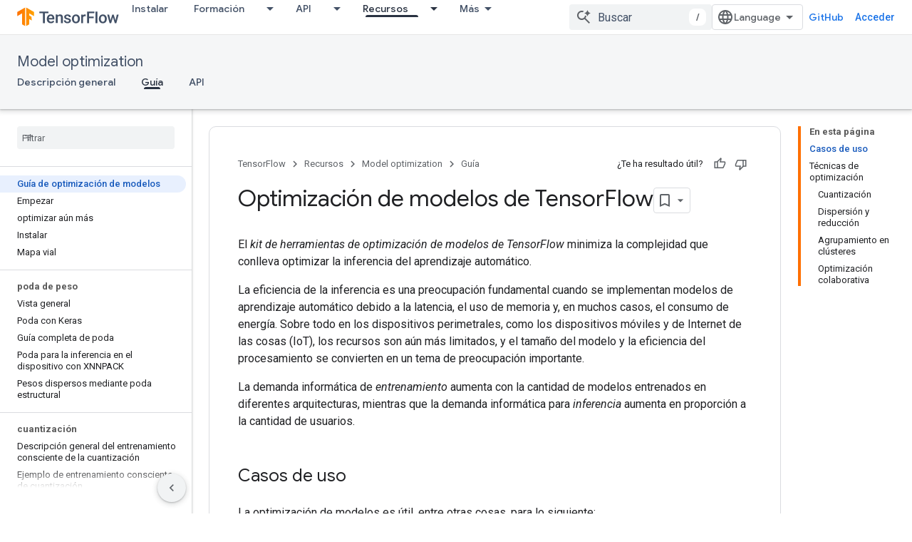

--- FILE ---
content_type: text/html; charset=utf-8
request_url: https://www.tensorflow.org/model_optimization/guide?authuser=2&hl=es
body_size: 21894
content:









<!doctype html>
<html 
      lang="es-419"
      dir="ltr">
  <head>
    <meta name="google-signin-client-id" content="157101835696-ooapojlodmuabs2do2vuhhnf90bccmoi.apps.googleusercontent.com"><meta name="google-signin-scope"
          content="profile email https://www.googleapis.com/auth/developerprofiles https://www.googleapis.com/auth/developerprofiles.award https://www.googleapis.com/auth/devprofiles.full_control.firstparty"><meta property="og:site_name" content="TensorFlow">
    <meta property="og:type" content="website"><meta name="theme-color" content="#ff6f00"><meta charset="utf-8">
    <meta content="IE=Edge" http-equiv="X-UA-Compatible">
    <meta name="viewport" content="width=device-width, initial-scale=1">
    

    <link rel="manifest" href="/_pwa/tensorflow/manifest.json"
          crossorigin="use-credentials">
    <link rel="preconnect" href="//www.gstatic.com" crossorigin>
    <link rel="preconnect" href="//fonts.gstatic.com" crossorigin>
    <link rel="preconnect" href="//fonts.googleapis.com" crossorigin>
    <link rel="preconnect" href="//apis.google.com" crossorigin>
    <link rel="preconnect" href="//www.google-analytics.com" crossorigin><link rel="stylesheet" href="//fonts.googleapis.com/css?family=Google+Sans:400,500|Roboto:400,400italic,500,500italic,700,700italic|Roboto+Mono:400,500,700&display=swap">
      <link rel="stylesheet"
            href="//fonts.googleapis.com/css2?family=Material+Icons&family=Material+Symbols+Outlined&display=block"><link rel="stylesheet" href="https://www.gstatic.com/devrel-devsite/prod/v5f5028bd8220352863507a1bacc6e2ea79a725fdb2dd736f205c6da16a3d00d1/tensorflow/css/app.css">
      <link rel="shortcut icon" href="https://www.gstatic.com/devrel-devsite/prod/v5f5028bd8220352863507a1bacc6e2ea79a725fdb2dd736f205c6da16a3d00d1/tensorflow/images/favicon.png">
    <link rel="apple-touch-icon" href="https://www.gstatic.com/devrel-devsite/prod/v5f5028bd8220352863507a1bacc6e2ea79a725fdb2dd736f205c6da16a3d00d1/tensorflow/images/apple-touch-icon-180x180.png"><link rel="canonical" href="https://www.tensorflow.org/model_optimization/guide?hl=es-419"><link rel="search" type="application/opensearchdescription+xml"
            title="TensorFlow" href="https://www.tensorflow.org/s/opensearch.xml?authuser=2&amp;hl=es">
      <link rel="alternate" hreflang="en"
          href="https://www.tensorflow.org/model_optimization/guide" /><link rel="alternate" hreflang="x-default" href="https://www.tensorflow.org/model_optimization/guide" /><link rel="alternate" hreflang="ar"
          href="https://www.tensorflow.org/model_optimization/guide?hl=ar" /><link rel="alternate" hreflang="bn"
          href="https://www.tensorflow.org/model_optimization/guide?hl=bn" /><link rel="alternate" hreflang="zh-Hans"
          href="https://www.tensorflow.org/model_optimization/guide?hl=zh-cn" /><link rel="alternate" hreflang="zh-Hant"
          href="https://www.tensorflow.org/model_optimization/guide?hl=zh-tw" /><link rel="alternate" hreflang="fa"
          href="https://www.tensorflow.org/model_optimization/guide?hl=fa" /><link rel="alternate" hreflang="fr"
          href="https://www.tensorflow.org/model_optimization/guide?hl=fr" /><link rel="alternate" hreflang="he"
          href="https://www.tensorflow.org/model_optimization/guide?hl=he" /><link rel="alternate" hreflang="hi"
          href="https://www.tensorflow.org/model_optimization/guide?hl=hi" /><link rel="alternate" hreflang="id"
          href="https://www.tensorflow.org/model_optimization/guide?hl=id" /><link rel="alternate" hreflang="it"
          href="https://www.tensorflow.org/model_optimization/guide?hl=it" /><link rel="alternate" hreflang="ja"
          href="https://www.tensorflow.org/model_optimization/guide?hl=ja" /><link rel="alternate" hreflang="ko"
          href="https://www.tensorflow.org/model_optimization/guide?hl=ko" /><link rel="alternate" hreflang="pl"
          href="https://www.tensorflow.org/model_optimization/guide?hl=pl" /><link rel="alternate" hreflang="pt-BR"
          href="https://www.tensorflow.org/model_optimization/guide?hl=pt-br" /><link rel="alternate" hreflang="ru"
          href="https://www.tensorflow.org/model_optimization/guide?hl=ru" /><link rel="alternate" hreflang="es-419"
          href="https://www.tensorflow.org/model_optimization/guide?hl=es-419" /><link rel="alternate" hreflang="th"
          href="https://www.tensorflow.org/model_optimization/guide?hl=th" /><link rel="alternate" hreflang="tr"
          href="https://www.tensorflow.org/model_optimization/guide?hl=tr" /><link rel="alternate" hreflang="vi"
          href="https://www.tensorflow.org/model_optimization/guide?hl=vi" /><title>Optimización de modelos de TensorFlow &nbsp;|&nbsp; TensorFlow Model Optimization</title>

<meta property="og:title" content="Optimización de modelos de TensorFlow &nbsp;|&nbsp; TensorFlow Model Optimization"><meta property="og:url" content="https://www.tensorflow.org/model_optimization/guide?hl=es-419"><meta property="og:image" content="https://www.tensorflow.org/static/images/tf_logo_social.png?authuser=2&amp;hl=es">
  <meta property="og:image:width" content="1200">
  <meta property="og:image:height" content="675"><meta property="og:locale" content="es_419"><meta name="twitter:card" content="summary_large_image"><script type="application/ld+json">
  {
    "@context": "https://schema.org",
    "@type": "Article",
    
    "headline": "Optimización de modelos de TensorFlow"
  }
</script><script type="application/ld+json">
  {
    "@context": "https://schema.org",
    "@type": "BreadcrumbList",
    "itemListElement": [{
      "@type": "ListItem",
      "position": 1,
      "name": "Model optimization",
      "item": "https://www.tensorflow.org/model_optimization"
    },{
      "@type": "ListItem",
      "position": 2,
      "name": "Optimización de modelos de TensorFlow",
      "item": "https://www.tensorflow.org/model_optimization/guide"
    }]
  }
  </script>
  <meta content="text/html; charset=UTF-8" http-equiv="Content-Type" />
    
    
    
    
  

    
      <link rel="stylesheet" href="/extras.css"></head>
  <body class="color-scheme--light"
        template="page"
        theme="tensorflow-theme"
        type="article"
        
        
        
        layout="docs"
        
        
        
        
        
        display-toc
        pending>
  
    <devsite-progress type="indeterminate" id="app-progress"></devsite-progress>
  
  
    <a href="#main-content" class="skip-link button">
      
      Ir al contenido principal
    </a>
    <section class="devsite-wrapper">
      <devsite-cookie-notification-bar></devsite-cookie-notification-bar><devsite-header role="banner">
  
    





















<div class="devsite-header--inner" data-nosnippet>
  <div class="devsite-top-logo-row-wrapper-wrapper">
    <div class="devsite-top-logo-row-wrapper">
      <div class="devsite-top-logo-row">
        <button type="button" id="devsite-hamburger-menu"
          class="devsite-header-icon-button button-flat material-icons gc-analytics-event"
          data-category="Site-Wide Custom Events"
          data-label="Navigation menu button"
          visually-hidden
          aria-label="Abrir menú">
        </button>
        
<div class="devsite-product-name-wrapper">

  <a href="/" class="devsite-site-logo-link gc-analytics-event"
   data-category="Site-Wide Custom Events" data-label="Site logo" track-type="globalNav"
   track-name="tensorFlow" track-metadata-position="nav"
   track-metadata-eventDetail="nav">
  
  <picture>
    
    <img src="https://www.gstatic.com/devrel-devsite/prod/v5f5028bd8220352863507a1bacc6e2ea79a725fdb2dd736f205c6da16a3d00d1/tensorflow/images/lockup.svg" class="devsite-site-logo" alt="TensorFlow">
  </picture>
  
</a>



  
  
  <span class="devsite-product-name">
    <ul class="devsite-breadcrumb-list"
  >
  
  <li class="devsite-breadcrumb-item
             ">
    
    
    
      
      
    
  </li>
  
</ul>
  </span>

</div>
        <div class="devsite-top-logo-row-middle">
          <div class="devsite-header-upper-tabs">
            
              
              
  <devsite-tabs class="upper-tabs">

    <nav class="devsite-tabs-wrapper" aria-label="Pestañas superiores">
      
        
          <tab  >
            
    <a href="https://www.tensorflow.org/install?authuser=2&amp;hl=es"
    class="devsite-tabs-content gc-analytics-event "
      track-metadata-eventdetail="https://www.tensorflow.org/install?authuser=2&amp;hl=es"
    
       track-type="nav"
       track-metadata-position="nav - instalar"
       track-metadata-module="primary nav"
       
       
         
           data-category="Site-Wide Custom Events"
         
           data-label="Tab: Instalar"
         
           track-name="instalar"
         
       >
    Instalar
  
    </a>
    
  
          </tab>
        
      
        
          <tab class="devsite-dropdown
    
    
    
    ">
  
    <a href="https://www.tensorflow.org/learn?authuser=2&amp;hl=es"
    class="devsite-tabs-content gc-analytics-event "
      track-metadata-eventdetail="https://www.tensorflow.org/learn?authuser=2&amp;hl=es"
    
       track-type="nav"
       track-metadata-position="nav - formación"
       track-metadata-module="primary nav"
       
       
         
           data-category="Site-Wide Custom Events"
         
           data-label="Tab: Formación"
         
           track-name="formación"
         
       >
    Formación
  
    </a>
    
      <button
         aria-haspopup="menu"
         aria-expanded="false"
         aria-label="Menú desplegable de Formación"
         track-type="nav"
         track-metadata-eventdetail="https://www.tensorflow.org/learn?authuser=2&amp;hl=es"
         track-metadata-position="nav - formación"
         track-metadata-module="primary nav"
         
          
            data-category="Site-Wide Custom Events"
          
            data-label="Tab: Formación"
          
            track-name="formación"
          
        
         class="devsite-tabs-dropdown-toggle devsite-icon devsite-icon-arrow-drop-down"></button>
    
  
  <div class="devsite-tabs-dropdown" role="menu" aria-label="submenu" hidden>
    
    <div class="devsite-tabs-dropdown-content">
      
        <div class="devsite-tabs-dropdown-column
                    tfo-menu-column-learn">
          
            <ul class="devsite-tabs-dropdown-section
                       ">
              
              
              
                <li class="devsite-nav-item">
                  <a href="https://www.tensorflow.org/learn?authuser=2&amp;hl=es"
                    
                     track-type="nav"
                     track-metadata-eventdetail="https://www.tensorflow.org/learn?authuser=2&amp;hl=es"
                     track-metadata-position="nav - formación"
                     track-metadata-module="tertiary nav"
                     
                     tooltip
                  >
                    
                    <div class="devsite-nav-item-title">
                      Introducción
                    </div>
                    
                    <div class="devsite-nav-item-description">
                      ¿Nuevo en TensorFlow?
                    </div>
                    
                  </a>
                </li>
              
                <li class="devsite-nav-item">
                  <a href="https://www.tensorflow.org/tutorials?authuser=2&amp;hl=es"
                    
                     track-type="nav"
                     track-metadata-eventdetail="https://www.tensorflow.org/tutorials?authuser=2&amp;hl=es"
                     track-metadata-position="nav - formación"
                     track-metadata-module="tertiary nav"
                     
                     tooltip
                  >
                    
                    <div class="devsite-nav-item-title">
                      Tutoriales
                    </div>
                    
                    <div class="devsite-nav-item-description">
                      Aprenda a usar TensorFlow con ejemplos de un extremo a otro
                    </div>
                    
                  </a>
                </li>
              
                <li class="devsite-nav-item">
                  <a href="https://www.tensorflow.org/guide?authuser=2&amp;hl=es"
                    
                     track-type="nav"
                     track-metadata-eventdetail="https://www.tensorflow.org/guide?authuser=2&amp;hl=es"
                     track-metadata-position="nav - formación"
                     track-metadata-module="tertiary nav"
                     
                     tooltip
                  >
                    
                    <div class="devsite-nav-item-title">
                      Guía
                    </div>
                    
                    <div class="devsite-nav-item-description">
                      Aprenda los conceptos y componentes del marco
                    </div>
                    
                  </a>
                </li>
              
                <li class="devsite-nav-item">
                  <a href="https://www.tensorflow.org/resources/learn-ml?authuser=2&amp;hl=es"
                    
                     track-type="nav"
                     track-metadata-eventdetail="https://www.tensorflow.org/resources/learn-ml?authuser=2&amp;hl=es"
                     track-metadata-position="nav - formación"
                     track-metadata-module="tertiary nav"
                     
                     tooltip
                  >
                    
                    <div class="devsite-nav-item-title">
                      Aprende aprendizaje automático
                    </div>
                    
                    <div class="devsite-nav-item-description">
                      Recursos educativos para dominar tu camino con TensorFlow
                    </div>
                    
                  </a>
                </li>
              
            </ul>
          
        </div>
      
    </div>
  </div>
</tab>
        
      
        
          <tab class="devsite-dropdown
    
    
    
    ">
  
    <a href="https://www.tensorflow.org/api?authuser=2&amp;hl=es"
    class="devsite-tabs-content gc-analytics-event "
      track-metadata-eventdetail="https://www.tensorflow.org/api?authuser=2&amp;hl=es"
    
       track-type="nav"
       track-metadata-position="nav - api"
       track-metadata-module="primary nav"
       
       
         
           data-category="Site-Wide Custom Events"
         
           data-label="Tab: API"
         
           track-name="api"
         
       >
    API
  
    </a>
    
      <button
         aria-haspopup="menu"
         aria-expanded="false"
         aria-label="Menú desplegable de API"
         track-type="nav"
         track-metadata-eventdetail="https://www.tensorflow.org/api?authuser=2&amp;hl=es"
         track-metadata-position="nav - api"
         track-metadata-module="primary nav"
         
          
            data-category="Site-Wide Custom Events"
          
            data-label="Tab: API"
          
            track-name="api"
          
        
         class="devsite-tabs-dropdown-toggle devsite-icon devsite-icon-arrow-drop-down"></button>
    
  
  <div class="devsite-tabs-dropdown" role="menu" aria-label="submenu" hidden>
    
    <div class="devsite-tabs-dropdown-content">
      
        <div class="devsite-tabs-dropdown-column
                    ">
          
            <ul class="devsite-tabs-dropdown-section
                       ">
              
              
              
                <li class="devsite-nav-item">
                  <a href="https://www.tensorflow.org/api/stable?authuser=2&amp;hl=es"
                    
                     track-type="nav"
                     track-metadata-eventdetail="https://www.tensorflow.org/api/stable?authuser=2&amp;hl=es"
                     track-metadata-position="nav - api"
                     track-metadata-module="tertiary nav"
                     
                     tooltip
                  >
                    
                    <div class="devsite-nav-item-title">
                      TensorFlow (v2.16.1)
                    </div>
                    
                  </a>
                </li>
              
                <li class="devsite-nav-item">
                  <a href="https://www.tensorflow.org/versions?authuser=2&amp;hl=es"
                    
                     track-type="nav"
                     track-metadata-eventdetail="https://www.tensorflow.org/versions?authuser=2&amp;hl=es"
                     track-metadata-position="nav - api"
                     track-metadata-module="tertiary nav"
                     
                     tooltip
                  >
                    
                    <div class="devsite-nav-item-title">
                      Versions…
                    </div>
                    
                  </a>
                </li>
              
            </ul>
          
        </div>
      
        <div class="devsite-tabs-dropdown-column
                    ">
          
            <ul class="devsite-tabs-dropdown-section
                       ">
              
              
              
                <li class="devsite-nav-item">
                  <a href="https://js.tensorflow.org/api/latest/?authuser=2&amp;hl=es"
                    
                     track-type="nav"
                     track-metadata-eventdetail="https://js.tensorflow.org/api/latest/?authuser=2&amp;hl=es"
                     track-metadata-position="nav - api"
                     track-metadata-module="tertiary nav"
                     
                     tooltip
                  >
                    
                    <div class="devsite-nav-item-title">
                      TensorFlow.js
                    </div>
                    
                  </a>
                </li>
              
                <li class="devsite-nav-item">
                  <a href="https://www.tensorflow.org/lite/api_docs?authuser=2&amp;hl=es"
                    
                     track-type="nav"
                     track-metadata-eventdetail="https://www.tensorflow.org/lite/api_docs?authuser=2&amp;hl=es"
                     track-metadata-position="nav - api"
                     track-metadata-module="tertiary nav"
                     
                     tooltip
                  >
                    
                    <div class="devsite-nav-item-title">
                      TensorFlow Lite
                    </div>
                    
                  </a>
                </li>
              
                <li class="devsite-nav-item">
                  <a href="https://www.tensorflow.org/tfx/api_docs?authuser=2&amp;hl=es"
                    
                     track-type="nav"
                     track-metadata-eventdetail="https://www.tensorflow.org/tfx/api_docs?authuser=2&amp;hl=es"
                     track-metadata-position="nav - api"
                     track-metadata-module="tertiary nav"
                     
                     tooltip
                  >
                    
                    <div class="devsite-nav-item-title">
                      TFX
                    </div>
                    
                  </a>
                </li>
              
            </ul>
          
        </div>
      
    </div>
  </div>
</tab>
        
      
        
          <tab class="devsite-dropdown
    
    devsite-active
    
    ">
  
    <a href="https://www.tensorflow.org/resources?authuser=2&amp;hl=es"
    class="devsite-tabs-content gc-analytics-event "
      track-metadata-eventdetail="https://www.tensorflow.org/resources?authuser=2&amp;hl=es"
    
       track-type="nav"
       track-metadata-position="nav - recursos"
       track-metadata-module="primary nav"
       aria-label="Recursos, selected" 
       
         
           data-category="Site-Wide Custom Events"
         
           data-label="Tab: Recursos"
         
           track-name="recursos"
         
       >
    Recursos
  
    </a>
    
      <button
         aria-haspopup="menu"
         aria-expanded="false"
         aria-label="Menú desplegable de Recursos"
         track-type="nav"
         track-metadata-eventdetail="https://www.tensorflow.org/resources?authuser=2&amp;hl=es"
         track-metadata-position="nav - recursos"
         track-metadata-module="primary nav"
         
          
            data-category="Site-Wide Custom Events"
          
            data-label="Tab: Recursos"
          
            track-name="recursos"
          
        
         class="devsite-tabs-dropdown-toggle devsite-icon devsite-icon-arrow-drop-down"></button>
    
  
  <div class="devsite-tabs-dropdown" role="menu" aria-label="submenu" hidden>
    
    <div class="devsite-tabs-dropdown-content">
      
        <div class="devsite-tabs-dropdown-column
                    ">
          
            <ul class="devsite-tabs-dropdown-section
                       ">
              
                <li class="devsite-nav-title" role="heading" tooltip>BIBLIOTECAS</li>
              
              
              
                <li class="devsite-nav-item">
                  <a href="https://www.tensorflow.org/js?authuser=2&amp;hl=es"
                    
                     track-type="nav"
                     track-metadata-eventdetail="https://www.tensorflow.org/js?authuser=2&amp;hl=es"
                     track-metadata-position="nav - recursos"
                     track-metadata-module="tertiary nav"
                     
                       track-metadata-module_headline="bibliotecas"
                     
                     tooltip
                  >
                    
                    <div class="devsite-nav-item-title">
                      TensorFlow.js
                    </div>
                    
                    <div class="devsite-nav-item-description">
                      Desarrollar aplicaciones web ML en JavaScript
                    </div>
                    
                  </a>
                </li>
              
                <li class="devsite-nav-item">
                  <a href="https://www.tensorflow.org/lite?authuser=2&amp;hl=es"
                    
                     track-type="nav"
                     track-metadata-eventdetail="https://www.tensorflow.org/lite?authuser=2&amp;hl=es"
                     track-metadata-position="nav - recursos"
                     track-metadata-module="tertiary nav"
                     
                       track-metadata-module_headline="bibliotecas"
                     
                     tooltip
                  >
                    
                    <div class="devsite-nav-item-title">
                      TensorFlow Lite
                    </div>
                    
                    <div class="devsite-nav-item-description">
                      Implemente ML en dispositivos móviles, microcontroladores y otros dispositivos perimetrales
                    </div>
                    
                  </a>
                </li>
              
                <li class="devsite-nav-item">
                  <a href="https://www.tensorflow.org/tfx?authuser=2&amp;hl=es"
                    
                     track-type="nav"
                     track-metadata-eventdetail="https://www.tensorflow.org/tfx?authuser=2&amp;hl=es"
                     track-metadata-position="nav - recursos"
                     track-metadata-module="tertiary nav"
                     
                       track-metadata-module_headline="bibliotecas"
                     
                     tooltip
                  >
                    
                    <div class="devsite-nav-item-title">
                      TFX
                    </div>
                    
                    <div class="devsite-nav-item-description">
                      Construya canalizaciones de aprendizaje automático de producción
                    </div>
                    
                  </a>
                </li>
              
                <li class="devsite-nav-item">
                  <a href="https://www.tensorflow.org/resources/libraries-extensions?authuser=2&amp;hl=es"
                    
                     track-type="nav"
                     track-metadata-eventdetail="https://www.tensorflow.org/resources/libraries-extensions?authuser=2&amp;hl=es"
                     track-metadata-position="nav - recursos"
                     track-metadata-module="tertiary nav"
                     
                       track-metadata-module_headline="bibliotecas"
                     
                     tooltip
                  >
                    
                    <div class="devsite-nav-item-title">
                      Todas las bibliotecas
                    </div>
                    
                    <div class="devsite-nav-item-description">
                      Cree modelos avanzados y amplíe TensorFlow
                    </div>
                    
                  </a>
                </li>
              
            </ul>
          
        </div>
      
        <div class="devsite-tabs-dropdown-column
                    ">
          
            <ul class="devsite-tabs-dropdown-section
                       ">
              
                <li class="devsite-nav-title" role="heading" tooltip>RECURSOS</li>
              
              
              
                <li class="devsite-nav-item">
                  <a href="https://www.tensorflow.org/resources/models-datasets?authuser=2&amp;hl=es"
                    
                     track-type="nav"
                     track-metadata-eventdetail="https://www.tensorflow.org/resources/models-datasets?authuser=2&amp;hl=es"
                     track-metadata-position="nav - recursos"
                     track-metadata-module="tertiary nav"
                     
                       track-metadata-module_headline="recursos"
                     
                     tooltip
                  >
                    
                    <div class="devsite-nav-item-title">
                      Modelos y conjuntos de datos
                    </div>
                    
                    <div class="devsite-nav-item-description">
                      Modelos y conjuntos de datos previamente entrenados creados por Google y la comunidad
                    </div>
                    
                  </a>
                </li>
              
                <li class="devsite-nav-item">
                  <a href="https://www.tensorflow.org/resources/tools?authuser=2&amp;hl=es"
                    
                     track-type="nav"
                     track-metadata-eventdetail="https://www.tensorflow.org/resources/tools?authuser=2&amp;hl=es"
                     track-metadata-position="nav - recursos"
                     track-metadata-module="tertiary nav"
                     
                       track-metadata-module_headline="recursos"
                     
                     tooltip
                  >
                    
                    <div class="devsite-nav-item-title">
                      Instrumentos
                    </div>
                    
                    <div class="devsite-nav-item-description">
                      Herramientas para respaldar y acelerar los flujos de trabajo de TensorFlow
                    </div>
                    
                  </a>
                </li>
              
                <li class="devsite-nav-item">
                  <a href="https://www.tensorflow.org/responsible_ai?authuser=2&amp;hl=es"
                    
                     track-type="nav"
                     track-metadata-eventdetail="https://www.tensorflow.org/responsible_ai?authuser=2&amp;hl=es"
                     track-metadata-position="nav - recursos"
                     track-metadata-module="tertiary nav"
                     
                       track-metadata-module_headline="recursos"
                     
                     tooltip
                  >
                    
                    <div class="devsite-nav-item-title">
                      IA responsable
                    </div>
                    
                    <div class="devsite-nav-item-description">
                      Recursos para cada etapa del flujo de trabajo de ML
                    </div>
                    
                  </a>
                </li>
              
                <li class="devsite-nav-item">
                  <a href="https://www.tensorflow.org/resources/recommendation-systems?authuser=2&amp;hl=es"
                    
                     track-type="nav"
                     track-metadata-eventdetail="https://www.tensorflow.org/resources/recommendation-systems?authuser=2&amp;hl=es"
                     track-metadata-position="nav - recursos"
                     track-metadata-module="tertiary nav"
                     
                       track-metadata-module_headline="recursos"
                     
                     tooltip
                  >
                    
                    <div class="devsite-nav-item-title">
                      Sistemas de recomendación
                    </div>
                    
                    <div class="devsite-nav-item-description">
                      Cree sistemas de recomendación con herramientas de código abierto
                    </div>
                    
                  </a>
                </li>
              
            </ul>
          
        </div>
      
    </div>
  </div>
</tab>
        
      
        
          <tab class="devsite-dropdown
    
    
    
    ">
  
    <a href="https://www.tensorflow.org/community?authuser=2&amp;hl=es"
    class="devsite-tabs-content gc-analytics-event "
      track-metadata-eventdetail="https://www.tensorflow.org/community?authuser=2&amp;hl=es"
    
       track-type="nav"
       track-metadata-position="nav - comunidad"
       track-metadata-module="primary nav"
       
       
         
           data-category="Site-Wide Custom Events"
         
           data-label="Tab: Comunidad"
         
           track-name="comunidad"
         
       >
    Comunidad
  
    </a>
    
      <button
         aria-haspopup="menu"
         aria-expanded="false"
         aria-label="Menú desplegable de Comunidad"
         track-type="nav"
         track-metadata-eventdetail="https://www.tensorflow.org/community?authuser=2&amp;hl=es"
         track-metadata-position="nav - comunidad"
         track-metadata-module="primary nav"
         
          
            data-category="Site-Wide Custom Events"
          
            data-label="Tab: Comunidad"
          
            track-name="comunidad"
          
        
         class="devsite-tabs-dropdown-toggle devsite-icon devsite-icon-arrow-drop-down"></button>
    
  
  <div class="devsite-tabs-dropdown" role="menu" aria-label="submenu" hidden>
    
    <div class="devsite-tabs-dropdown-content">
      
        <div class="devsite-tabs-dropdown-column
                    ">
          
            <ul class="devsite-tabs-dropdown-section
                       ">
              
              
              
                <li class="devsite-nav-item">
                  <a href="https://www.tensorflow.org/community/groups?authuser=2&amp;hl=es"
                    
                     track-type="nav"
                     track-metadata-eventdetail="https://www.tensorflow.org/community/groups?authuser=2&amp;hl=es"
                     track-metadata-position="nav - comunidad"
                     track-metadata-module="tertiary nav"
                     
                     tooltip
                  >
                    
                    <div class="devsite-nav-item-title">
                      Grupos
                    </div>
                    
                    <div class="devsite-nav-item-description">
                      Grupos de usuarios, grupos de interés y listas de correo
                    </div>
                    
                  </a>
                </li>
              
                <li class="devsite-nav-item">
                  <a href="https://www.tensorflow.org/community/contribute?authuser=2&amp;hl=es"
                    
                     track-type="nav"
                     track-metadata-eventdetail="https://www.tensorflow.org/community/contribute?authuser=2&amp;hl=es"
                     track-metadata-position="nav - comunidad"
                     track-metadata-module="tertiary nav"
                     
                     tooltip
                  >
                    
                    <div class="devsite-nav-item-title">
                      Contribuir
                    </div>
                    
                    <div class="devsite-nav-item-description">
                      Guía para contribuir al código y la documentación.
                    </div>
                    
                  </a>
                </li>
              
                <li class="devsite-nav-item">
                  <a href="https://blog.tensorflow.org/?authuser=2&amp;hl=es"
                    
                     track-type="nav"
                     track-metadata-eventdetail="https://blog.tensorflow.org/?authuser=2&amp;hl=es"
                     track-metadata-position="nav - comunidad"
                     track-metadata-module="tertiary nav"
                     
                     tooltip
                  >
                    
                    <div class="devsite-nav-item-title">
                      Blog
                    </div>
                    
                    <div class="devsite-nav-item-description">
                      Mantente al día con todo lo relacionado con TensorFlow
                    </div>
                    
                  </a>
                </li>
              
                <li class="devsite-nav-item">
                  <a href="https://discuss.tensorflow.org?authuser=2&amp;hl=es"
                    
                     track-type="nav"
                     track-metadata-eventdetail="https://discuss.tensorflow.org?authuser=2&amp;hl=es"
                     track-metadata-position="nav - comunidad"
                     track-metadata-module="tertiary nav"
                     
                     tooltip
                  >
                    
                    <div class="devsite-nav-item-title">
                      Foro
                    </div>
                    
                    <div class="devsite-nav-item-description">
                      Plataforma de debate para la comunidad TensorFlow
                    </div>
                    
                  </a>
                </li>
              
            </ul>
          
        </div>
      
    </div>
  </div>
</tab>
        
      
        
          <tab class="devsite-dropdown
    
    
    
    ">
  
    <a href="https://www.tensorflow.org/about?authuser=2&amp;hl=es"
    class="devsite-tabs-content gc-analytics-event "
      track-metadata-eventdetail="https://www.tensorflow.org/about?authuser=2&amp;hl=es"
    
       track-type="nav"
       track-metadata-position="nav - por qué tensorflow"
       track-metadata-module="primary nav"
       
       
         
           data-category="Site-Wide Custom Events"
         
           data-label="Tab: Por qué TensorFlow"
         
           track-name="por qué tensorflow"
         
       >
    Por qué TensorFlow
  
    </a>
    
      <button
         aria-haspopup="menu"
         aria-expanded="false"
         aria-label="Menú desplegable de Por qué TensorFlow"
         track-type="nav"
         track-metadata-eventdetail="https://www.tensorflow.org/about?authuser=2&amp;hl=es"
         track-metadata-position="nav - por qué tensorflow"
         track-metadata-module="primary nav"
         
          
            data-category="Site-Wide Custom Events"
          
            data-label="Tab: Por qué TensorFlow"
          
            track-name="por qué tensorflow"
          
        
         class="devsite-tabs-dropdown-toggle devsite-icon devsite-icon-arrow-drop-down"></button>
    
  
  <div class="devsite-tabs-dropdown" role="menu" aria-label="submenu" hidden>
    
    <div class="devsite-tabs-dropdown-content">
      
        <div class="devsite-tabs-dropdown-column
                    ">
          
            <ul class="devsite-tabs-dropdown-section
                       ">
              
              
              
                <li class="devsite-nav-item">
                  <a href="https://www.tensorflow.org/about?authuser=2&amp;hl=es"
                    
                     track-type="nav"
                     track-metadata-eventdetail="https://www.tensorflow.org/about?authuser=2&amp;hl=es"
                     track-metadata-position="nav - por qué tensorflow"
                     track-metadata-module="tertiary nav"
                     
                     tooltip
                  >
                    
                    <div class="devsite-nav-item-title">
                      Información
                    </div>
                    
                  </a>
                </li>
              
                <li class="devsite-nav-item">
                  <a href="https://www.tensorflow.org/about/case-studies?authuser=2&amp;hl=es"
                    
                     track-type="nav"
                     track-metadata-eventdetail="https://www.tensorflow.org/about/case-studies?authuser=2&amp;hl=es"
                     track-metadata-position="nav - por qué tensorflow"
                     track-metadata-module="tertiary nav"
                     
                     tooltip
                  >
                    
                    <div class="devsite-nav-item-title">
                      Estudios de caso
                    </div>
                    
                  </a>
                </li>
              
            </ul>
          
        </div>
      
    </div>
  </div>
</tab>
        
      
    </nav>

  </devsite-tabs>

            
           </div>
          
<devsite-search
    enable-signin
    enable-search
    enable-suggestions
      enable-query-completion
    
    enable-search-summaries
    project-name="TensorFlow Model Optimization"
    tenant-name="TensorFlow"
    
    
    
    
    
    >
  <form class="devsite-search-form" action="https://www.tensorflow.org/s/results?authuser=2&amp;hl=es" method="GET">
    <div class="devsite-search-container">
      <button type="button"
              search-open
              class="devsite-search-button devsite-header-icon-button button-flat material-icons"
              
              aria-label="Abrir la búsqueda"></button>
      <div class="devsite-searchbox">
        <input
          aria-activedescendant=""
          aria-autocomplete="list"
          
          aria-label="Buscar"
          aria-expanded="false"
          aria-haspopup="listbox"
          autocomplete="off"
          class="devsite-search-field devsite-search-query"
          name="q"
          
          placeholder="Buscar"
          role="combobox"
          type="text"
          value=""
          >
          <div class="devsite-search-image material-icons" aria-hidden="true">
            
              <svg class="devsite-search-ai-image" width="24" height="24" viewBox="0 0 24 24" fill="none" xmlns="http://www.w3.org/2000/svg">
                  <g clip-path="url(#clip0_6641_386)">
                    <path d="M19.6 21L13.3 14.7C12.8 15.1 12.225 15.4167 11.575 15.65C10.925 15.8833 10.2333 16 9.5 16C7.68333 16 6.14167 15.375 4.875 14.125C3.625 12.8583 3 11.3167 3 9.5C3 7.68333 3.625 6.15 4.875 4.9C6.14167 3.63333 7.68333 3 9.5 3C10.0167 3 10.5167 3.05833 11 3.175C11.4833 3.275 11.9417 3.43333 12.375 3.65L10.825 5.2C10.6083 5.13333 10.3917 5.08333 10.175 5.05C9.95833 5.01667 9.73333 5 9.5 5C8.25 5 7.18333 5.44167 6.3 6.325C5.43333 7.19167 5 8.25 5 9.5C5 10.75 5.43333 11.8167 6.3 12.7C7.18333 13.5667 8.25 14 9.5 14C10.6667 14 11.6667 13.625 12.5 12.875C13.35 12.1083 13.8417 11.15 13.975 10H15.975C15.925 10.6333 15.7833 11.2333 15.55 11.8C15.3333 12.3667 15.05 12.8667 14.7 13.3L21 19.6L19.6 21ZM17.5 12C17.5 10.4667 16.9667 9.16667 15.9 8.1C14.8333 7.03333 13.5333 6.5 12 6.5C13.5333 6.5 14.8333 5.96667 15.9 4.9C16.9667 3.83333 17.5 2.53333 17.5 0.999999C17.5 2.53333 18.0333 3.83333 19.1 4.9C20.1667 5.96667 21.4667 6.5 23 6.5C21.4667 6.5 20.1667 7.03333 19.1 8.1C18.0333 9.16667 17.5 10.4667 17.5 12Z" fill="#5F6368"/>
                  </g>
                <defs>
                <clipPath id="clip0_6641_386">
                <rect width="24" height="24" fill="white"/>
                </clipPath>
                </defs>
              </svg>
            
          </div>
          <div class="devsite-search-shortcut-icon-container" aria-hidden="true">
            <kbd class="devsite-search-shortcut-icon">/</kbd>
          </div>
      </div>
    </div>
  </form>
  <button type="button"
          search-close
          class="devsite-search-button devsite-header-icon-button button-flat material-icons"
          
          aria-label="Cerrar la búsqueda"></button>
</devsite-search>

        </div>

        

          

          

          

          
<devsite-language-selector>
  <ul role="presentation">
    
    
    <li role="presentation">
      <a role="menuitem" lang="en"
        >English</a>
    </li>
    
    <li role="presentation">
      <a role="menuitem" lang="es"
        >Español</a>
    </li>
    
    <li role="presentation">
      <a role="menuitem" lang="es_419"
        >Español – América Latina</a>
    </li>
    
    <li role="presentation">
      <a role="menuitem" lang="fr"
        >Français</a>
    </li>
    
    <li role="presentation">
      <a role="menuitem" lang="id"
        >Indonesia</a>
    </li>
    
    <li role="presentation">
      <a role="menuitem" lang="it"
        >Italiano</a>
    </li>
    
    <li role="presentation">
      <a role="menuitem" lang="pl"
        >Polski</a>
    </li>
    
    <li role="presentation">
      <a role="menuitem" lang="pt_br"
        >Português – Brasil</a>
    </li>
    
    <li role="presentation">
      <a role="menuitem" lang="vi"
        >Tiếng Việt</a>
    </li>
    
    <li role="presentation">
      <a role="menuitem" lang="tr"
        >Türkçe</a>
    </li>
    
    <li role="presentation">
      <a role="menuitem" lang="ru"
        >Русский</a>
    </li>
    
    <li role="presentation">
      <a role="menuitem" lang="he"
        >עברית</a>
    </li>
    
    <li role="presentation">
      <a role="menuitem" lang="ar"
        >العربيّة</a>
    </li>
    
    <li role="presentation">
      <a role="menuitem" lang="fa"
        >فارسی</a>
    </li>
    
    <li role="presentation">
      <a role="menuitem" lang="hi"
        >हिंदी</a>
    </li>
    
    <li role="presentation">
      <a role="menuitem" lang="bn"
        >বাংলা</a>
    </li>
    
    <li role="presentation">
      <a role="menuitem" lang="th"
        >ภาษาไทย</a>
    </li>
    
    <li role="presentation">
      <a role="menuitem" lang="zh_cn"
        >中文 – 简体</a>
    </li>
    
    <li role="presentation">
      <a role="menuitem" lang="zh_tw"
        >中文 – 繁體</a>
    </li>
    
    <li role="presentation">
      <a role="menuitem" lang="ja"
        >日本語</a>
    </li>
    
    <li role="presentation">
      <a role="menuitem" lang="ko"
        >한국어</a>
    </li>
    
  </ul>
</devsite-language-selector>


          
            <a class="devsite-header-link devsite-top-button button gc-analytics-event "
    href="//github.com/tensorflow"
    data-category="Site-Wide Custom Events"
    data-label="Site header link: GitHub"
    >
  GitHub
</a>
          

        

        
          <devsite-user 
                        
                        
                          enable-profiles
                        
                        
                        id="devsite-user">
            
              
              <span class="button devsite-top-button" aria-hidden="true" visually-hidden>Acceder</span>
            
          </devsite-user>
        
        
        
      </div>
    </div>
  </div>



  <div class="devsite-collapsible-section
    ">
    <div class="devsite-header-background">
      
        
          <div class="devsite-product-id-row"
           >
            <div class="devsite-product-description-row">
              
                
                <div class="devsite-product-id">
                  
                  
                  
                    <ul class="devsite-breadcrumb-list"
  >
  
  <li class="devsite-breadcrumb-item
             ">
    
    
    
      
        
  <a href="https://www.tensorflow.org/model_optimization?authuser=2&amp;hl=es"
      
        class="devsite-breadcrumb-link gc-analytics-event"
      
        data-category="Site-Wide Custom Events"
      
        data-label="Lower Header"
      
        data-value="1"
      
        track-type="globalNav"
      
        track-name="breadcrumb"
      
        track-metadata-position="1"
      
        track-metadata-eventdetail="TensorFlow Model Optimization"
      
    >
    
          Model optimization
        
  </a>
  
      
    
  </li>
  
</ul>
                </div>
                
              
              
            </div>
            
          </div>
          
        
      
      
        <div class="devsite-doc-set-nav-row">
          
          
            
            
  <devsite-tabs class="lower-tabs">

    <nav class="devsite-tabs-wrapper" aria-label="Pestañas inferiores">
      
        
          <tab  >
            
    <a href="https://www.tensorflow.org/model_optimization?authuser=2&amp;hl=es"
    class="devsite-tabs-content gc-analytics-event "
      track-metadata-eventdetail="https://www.tensorflow.org/model_optimization?authuser=2&amp;hl=es"
    
       track-type="nav"
       track-metadata-position="nav - overview"
       track-metadata-module="primary nav"
       
       
         
           data-category="Site-Wide Custom Events"
         
           data-label="Tab: Descripción general"
         
           track-name="overview"
         
       >
    Descripción general
  
    </a>
    
  
          </tab>
        
      
        
          <tab  class="devsite-active">
            
    <a href="https://www.tensorflow.org/model_optimization/guide?authuser=2&amp;hl=es"
    class="devsite-tabs-content gc-analytics-event "
      track-metadata-eventdetail="https://www.tensorflow.org/model_optimization/guide?authuser=2&amp;hl=es"
    
       track-type="nav"
       track-metadata-position="nav - guía"
       track-metadata-module="primary nav"
       aria-label="Guía, selected" 
       
         
           data-category="Site-Wide Custom Events"
         
           data-label="Tab: Guía"
         
           track-name="guía"
         
       >
    Guía
  
    </a>
    
  
          </tab>
        
      
        
          <tab  >
            
    <a href="https://www.tensorflow.org/model_optimization/api_docs/python/tfmot?authuser=2&amp;hl=es"
    class="devsite-tabs-content gc-analytics-event "
      track-metadata-eventdetail="https://www.tensorflow.org/model_optimization/api_docs/python/tfmot?authuser=2&amp;hl=es"
    
       track-type="nav"
       track-metadata-position="nav - api"
       track-metadata-module="primary nav"
       
       
         
           data-category="Site-Wide Custom Events"
         
           data-label="Tab: API"
         
           track-name="api"
         
       >
    API
  
    </a>
    
  
          </tab>
        
      
    </nav>

  </devsite-tabs>

          
          
        </div>
      
    </div>
  </div>

</div>



  

  
</devsite-header>
      <devsite-book-nav scrollbars >
        
          





















<div class="devsite-book-nav-filter"
     >
  <span class="filter-list-icon material-icons" aria-hidden="true"></span>
  <input type="text"
         placeholder="Filtrar"
         
         aria-label="Escribe para filtrar"
         role="searchbox">
  
  <span class="filter-clear-button hidden"
        data-title="Borrar filtro"
        aria-label="Borrar filtro"
        role="button"
        tabindex="0"></span>
</div>

<nav class="devsite-book-nav devsite-nav nocontent"
     aria-label="Menú lateral">
  <div class="devsite-mobile-header">
    <button type="button"
            id="devsite-close-nav"
            class="devsite-header-icon-button button-flat material-icons gc-analytics-event"
            data-category="Site-Wide Custom Events"
            data-label="Close navigation"
            aria-label="Cerrar navegación">
    </button>
    <div class="devsite-product-name-wrapper">

  <a href="/" class="devsite-site-logo-link gc-analytics-event"
   data-category="Site-Wide Custom Events" data-label="Site logo" track-type="globalNav"
   track-name="tensorFlow" track-metadata-position="nav"
   track-metadata-eventDetail="nav">
  
  <picture>
    
    <img src="https://www.gstatic.com/devrel-devsite/prod/v5f5028bd8220352863507a1bacc6e2ea79a725fdb2dd736f205c6da16a3d00d1/tensorflow/images/lockup.svg" class="devsite-site-logo" alt="TensorFlow">
  </picture>
  
</a>


  
      <span class="devsite-product-name">
        
        
        <ul class="devsite-breadcrumb-list"
  >
  
  <li class="devsite-breadcrumb-item
             ">
    
    
    
      
      
    
  </li>
  
</ul>
      </span>
    

</div>
  </div>

  <div class="devsite-book-nav-wrapper">
    <div class="devsite-mobile-nav-top">
      
        <ul class="devsite-nav-list">
          
            <li class="devsite-nav-item">
              
  
  <a href="/install"
    
       class="devsite-nav-title gc-analytics-event
              
              "
    

    
      
        data-category="Site-Wide Custom Events"
      
        data-label="Tab: Instalar"
      
        track-name="instalar"
      
    
     data-category="Site-Wide Custom Events"
     data-label="Responsive Tab: Instalar"
     track-type="globalNav"
     track-metadata-eventDetail="globalMenu"
     track-metadata-position="nav">
  
    <span class="devsite-nav-text" tooltip >
      Instalar
   </span>
    
  
  </a>
  

  
              
            </li>
          
            <li class="devsite-nav-item">
              
  
  <a href="/learn"
    
       class="devsite-nav-title gc-analytics-event
              
              "
    

    
      
        data-category="Site-Wide Custom Events"
      
        data-label="Tab: Formación"
      
        track-name="formación"
      
    
     data-category="Site-Wide Custom Events"
     data-label="Responsive Tab: Formación"
     track-type="globalNav"
     track-metadata-eventDetail="globalMenu"
     track-metadata-position="nav">
  
    <span class="devsite-nav-text" tooltip >
      Formación
   </span>
    
  
  </a>
  

  
    <ul class="devsite-nav-responsive-tabs devsite-nav-has-menu
               ">
      
<li class="devsite-nav-item">

  
  <span
    
       class="devsite-nav-title"
       tooltip
    
    
      
        data-category="Site-Wide Custom Events"
      
        data-label="Tab: Formación"
      
        track-name="formación"
      
    >
  
    <span class="devsite-nav-text" tooltip menu="Formación">
      Más
   </span>
    
    <span class="devsite-nav-icon material-icons" data-icon="forward"
          menu="Formación">
    </span>
    
  
  </span>
  

</li>

    </ul>
  
              
            </li>
          
            <li class="devsite-nav-item">
              
  
  <a href="/api"
    
       class="devsite-nav-title gc-analytics-event
              
              "
    

    
      
        data-category="Site-Wide Custom Events"
      
        data-label="Tab: API"
      
        track-name="api"
      
    
     data-category="Site-Wide Custom Events"
     data-label="Responsive Tab: API"
     track-type="globalNav"
     track-metadata-eventDetail="globalMenu"
     track-metadata-position="nav">
  
    <span class="devsite-nav-text" tooltip >
      API
   </span>
    
  
  </a>
  

  
    <ul class="devsite-nav-responsive-tabs devsite-nav-has-menu
               ">
      
<li class="devsite-nav-item">

  
  <span
    
       class="devsite-nav-title"
       tooltip
    
    
      
        data-category="Site-Wide Custom Events"
      
        data-label="Tab: API"
      
        track-name="api"
      
    >
  
    <span class="devsite-nav-text" tooltip menu="API">
      Más
   </span>
    
    <span class="devsite-nav-icon material-icons" data-icon="forward"
          menu="API">
    </span>
    
  
  </span>
  

</li>

    </ul>
  
              
            </li>
          
            <li class="devsite-nav-item">
              
  
  <a href="/resources"
    
       class="devsite-nav-title gc-analytics-event
              
              devsite-nav-active"
    

    
      
        data-category="Site-Wide Custom Events"
      
        data-label="Tab: Recursos"
      
        track-name="recursos"
      
    
     data-category="Site-Wide Custom Events"
     data-label="Responsive Tab: Recursos"
     track-type="globalNav"
     track-metadata-eventDetail="globalMenu"
     track-metadata-position="nav">
  
    <span class="devsite-nav-text" tooltip >
      Recursos
   </span>
    
  
  </a>
  

  
    <ul class="devsite-nav-responsive-tabs devsite-nav-has-menu
               ">
      
<li class="devsite-nav-item">

  
  <span
    
       class="devsite-nav-title"
       tooltip
    
    
      
        data-category="Site-Wide Custom Events"
      
        data-label="Tab: Recursos"
      
        track-name="recursos"
      
    >
  
    <span class="devsite-nav-text" tooltip menu="Recursos">
      Más
   </span>
    
    <span class="devsite-nav-icon material-icons" data-icon="forward"
          menu="Recursos">
    </span>
    
  
  </span>
  

</li>

    </ul>
  
              
                <ul class="devsite-nav-responsive-tabs">
                  
                    
                    
                    
                    <li class="devsite-nav-item">
                      
  
  <a href="/model_optimization"
    
       class="devsite-nav-title gc-analytics-event
              
              "
    

    
      
        data-category="Site-Wide Custom Events"
      
        data-label="Tab: Descripción general"
      
        track-name="overview"
      
    
     data-category="Site-Wide Custom Events"
     data-label="Responsive Tab: Descripción general"
     track-type="globalNav"
     track-metadata-eventDetail="globalMenu"
     track-metadata-position="nav">
  
    <span class="devsite-nav-text" tooltip >
      Descripción general
   </span>
    
  
  </a>
  

  
                    </li>
                  
                    
                    
                    
                    <li class="devsite-nav-item">
                      
  
  <a href="/model_optimization/guide"
    
       class="devsite-nav-title gc-analytics-event
              
              devsite-nav-active"
    

    
      
        data-category="Site-Wide Custom Events"
      
        data-label="Tab: Guía"
      
        track-name="guía"
      
    
     data-category="Site-Wide Custom Events"
     data-label="Responsive Tab: Guía"
     track-type="globalNav"
     track-metadata-eventDetail="globalMenu"
     track-metadata-position="nav">
  
    <span class="devsite-nav-text" tooltip menu="_book">
      Guía
   </span>
    
  
  </a>
  

  
                    </li>
                  
                    
                    
                    
                    <li class="devsite-nav-item">
                      
  
  <a href="/model_optimization/api_docs/python/tfmot"
    
       class="devsite-nav-title gc-analytics-event
              
              "
    

    
      
        data-category="Site-Wide Custom Events"
      
        data-label="Tab: API"
      
        track-name="api"
      
    
     data-category="Site-Wide Custom Events"
     data-label="Responsive Tab: API"
     track-type="globalNav"
     track-metadata-eventDetail="globalMenu"
     track-metadata-position="nav">
  
    <span class="devsite-nav-text" tooltip >
      API
   </span>
    
  
  </a>
  

  
                    </li>
                  
                </ul>
              
            </li>
          
            <li class="devsite-nav-item">
              
  
  <a href="/community"
    
       class="devsite-nav-title gc-analytics-event
              
              "
    

    
      
        data-category="Site-Wide Custom Events"
      
        data-label="Tab: Comunidad"
      
        track-name="comunidad"
      
    
     data-category="Site-Wide Custom Events"
     data-label="Responsive Tab: Comunidad"
     track-type="globalNav"
     track-metadata-eventDetail="globalMenu"
     track-metadata-position="nav">
  
    <span class="devsite-nav-text" tooltip >
      Comunidad
   </span>
    
  
  </a>
  

  
    <ul class="devsite-nav-responsive-tabs devsite-nav-has-menu
               ">
      
<li class="devsite-nav-item">

  
  <span
    
       class="devsite-nav-title"
       tooltip
    
    
      
        data-category="Site-Wide Custom Events"
      
        data-label="Tab: Comunidad"
      
        track-name="comunidad"
      
    >
  
    <span class="devsite-nav-text" tooltip menu="Comunidad">
      Más
   </span>
    
    <span class="devsite-nav-icon material-icons" data-icon="forward"
          menu="Comunidad">
    </span>
    
  
  </span>
  

</li>

    </ul>
  
              
            </li>
          
            <li class="devsite-nav-item">
              
  
  <a href="/about"
    
       class="devsite-nav-title gc-analytics-event
              
              "
    

    
      
        data-category="Site-Wide Custom Events"
      
        data-label="Tab: Por qué TensorFlow"
      
        track-name="por qué tensorflow"
      
    
     data-category="Site-Wide Custom Events"
     data-label="Responsive Tab: Por qué TensorFlow"
     track-type="globalNav"
     track-metadata-eventDetail="globalMenu"
     track-metadata-position="nav">
  
    <span class="devsite-nav-text" tooltip >
      Por qué TensorFlow
   </span>
    
  
  </a>
  

  
    <ul class="devsite-nav-responsive-tabs devsite-nav-has-menu
               ">
      
<li class="devsite-nav-item">

  
  <span
    
       class="devsite-nav-title"
       tooltip
    
    
      
        data-category="Site-Wide Custom Events"
      
        data-label="Tab: Por qué TensorFlow"
      
        track-name="por qué tensorflow"
      
    >
  
    <span class="devsite-nav-text" tooltip menu="Por qué TensorFlow">
      Más
   </span>
    
    <span class="devsite-nav-icon material-icons" data-icon="forward"
          menu="Por qué TensorFlow">
    </span>
    
  
  </span>
  

</li>

    </ul>
  
              
            </li>
          
          
    
    
<li class="devsite-nav-item">

  
  <a href="//github.com/tensorflow"
    
       class="devsite-nav-title gc-analytics-event "
    

    
     data-category="Site-Wide Custom Events"
     data-label="Responsive Tab: GitHub"
     track-type="navMenu"
     track-metadata-eventDetail="globalMenu"
     track-metadata-position="nav">
  
    <span class="devsite-nav-text" tooltip >
      GitHub
   </span>
    
  
  </a>
  

</li>

  
          
        </ul>
      
    </div>
    
      <div class="devsite-mobile-nav-bottom">
        
          
          <ul class="devsite-nav-list" menu="_book">
            <li class="devsite-nav-item"><a href="/model_optimization/guide"
        class="devsite-nav-title gc-analytics-event"
        data-category="Site-Wide Custom Events"
        data-label="Book nav link, pathname: /model_optimization/guide"
        track-type="bookNav"
        track-name="click"
        track-metadata-eventdetail="/model_optimization/guide"
      ><span class="devsite-nav-text" tooltip>Guía de optimización de modelos</span></a></li>

  <li class="devsite-nav-item"><a href="/model_optimization/guide/get_started"
        class="devsite-nav-title gc-analytics-event"
        data-category="Site-Wide Custom Events"
        data-label="Book nav link, pathname: /model_optimization/guide/get_started"
        track-type="bookNav"
        track-name="click"
        track-metadata-eventdetail="/model_optimization/guide/get_started"
      ><span class="devsite-nav-text" tooltip>Empezar</span></a></li>

  <li class="devsite-nav-item"><a href="/model_optimization/guide/optimize_further"
        class="devsite-nav-title gc-analytics-event"
        data-category="Site-Wide Custom Events"
        data-label="Book nav link, pathname: /model_optimization/guide/optimize_further"
        track-type="bookNav"
        track-name="click"
        track-metadata-eventdetail="/model_optimization/guide/optimize_further"
      ><span class="devsite-nav-text" tooltip>optimizar aún más</span></a></li>

  <li class="devsite-nav-item"><a href="/model_optimization/guide/install"
        class="devsite-nav-title gc-analytics-event"
        data-category="Site-Wide Custom Events"
        data-label="Book nav link, pathname: /model_optimization/guide/install"
        track-type="bookNav"
        track-name="click"
        track-metadata-eventdetail="/model_optimization/guide/install"
      ><span class="devsite-nav-text" tooltip>Instalar</span></a></li>

  <li class="devsite-nav-item"><a href="/model_optimization/guide/roadmap"
        class="devsite-nav-title gc-analytics-event"
        data-category="Site-Wide Custom Events"
        data-label="Book nav link, pathname: /model_optimization/guide/roadmap"
        track-type="bookNav"
        track-name="click"
        track-metadata-eventdetail="/model_optimization/guide/roadmap"
      ><span class="devsite-nav-text" tooltip>Mapa vial</span></a></li>

  <li class="devsite-nav-item
           devsite-nav-heading"><div class="devsite-nav-title devsite-nav-title-no-path">
        <span class="devsite-nav-text" tooltip>poda de peso</span>
      </div></li>

  <li class="devsite-nav-item"><a href="/model_optimization/guide/pruning"
        class="devsite-nav-title gc-analytics-event"
        data-category="Site-Wide Custom Events"
        data-label="Book nav link, pathname: /model_optimization/guide/pruning"
        track-type="bookNav"
        track-name="click"
        track-metadata-eventdetail="/model_optimization/guide/pruning"
      ><span class="devsite-nav-text" tooltip>Vista general</span></a></li>

  <li class="devsite-nav-item"><a href="/model_optimization/guide/pruning/pruning_with_keras"
        class="devsite-nav-title gc-analytics-event"
        data-category="Site-Wide Custom Events"
        data-label="Book nav link, pathname: /model_optimization/guide/pruning/pruning_with_keras"
        track-type="bookNav"
        track-name="click"
        track-metadata-eventdetail="/model_optimization/guide/pruning/pruning_with_keras"
      ><span class="devsite-nav-text" tooltip>Poda con Keras</span></a></li>

  <li class="devsite-nav-item"><a href="/model_optimization/guide/pruning/comprehensive_guide"
        class="devsite-nav-title gc-analytics-event"
        data-category="Site-Wide Custom Events"
        data-label="Book nav link, pathname: /model_optimization/guide/pruning/comprehensive_guide"
        track-type="bookNav"
        track-name="click"
        track-metadata-eventdetail="/model_optimization/guide/pruning/comprehensive_guide"
      ><span class="devsite-nav-text" tooltip>Guía completa de poda</span></a></li>

  <li class="devsite-nav-item"><a href="/model_optimization/guide/pruning/pruning_for_on_device_inference"
        class="devsite-nav-title gc-analytics-event"
        data-category="Site-Wide Custom Events"
        data-label="Book nav link, pathname: /model_optimization/guide/pruning/pruning_for_on_device_inference"
        track-type="bookNav"
        track-name="click"
        track-metadata-eventdetail="/model_optimization/guide/pruning/pruning_for_on_device_inference"
      ><span class="devsite-nav-text" tooltip>Poda para la inferencia en el dispositivo con XNNPACK</span></a></li>

  <li class="devsite-nav-item"><a href="/model_optimization/guide/pruning/pruning_with_sparsity_2_by_4"
        class="devsite-nav-title gc-analytics-event"
        data-category="Site-Wide Custom Events"
        data-label="Book nav link, pathname: /model_optimization/guide/pruning/pruning_with_sparsity_2_by_4"
        track-type="bookNav"
        track-name="click"
        track-metadata-eventdetail="/model_optimization/guide/pruning/pruning_with_sparsity_2_by_4"
      ><span class="devsite-nav-text" tooltip>Pesos dispersos mediante poda estructural</span></a></li>

  <li class="devsite-nav-item
           devsite-nav-heading"><div class="devsite-nav-title devsite-nav-title-no-path">
        <span class="devsite-nav-text" tooltip>cuantización</span>
      </div></li>

  <li class="devsite-nav-item"><a href="/model_optimization/guide/quantization/training"
        class="devsite-nav-title gc-analytics-event"
        data-category="Site-Wide Custom Events"
        data-label="Book nav link, pathname: /model_optimization/guide/quantization/training"
        track-type="bookNav"
        track-name="click"
        track-metadata-eventdetail="/model_optimization/guide/quantization/training"
      ><span class="devsite-nav-text" tooltip>Descripción general del entrenamiento consciente de la cuantización</span></a></li>

  <li class="devsite-nav-item"><a href="/model_optimization/guide/quantization/training_example"
        class="devsite-nav-title gc-analytics-event"
        data-category="Site-Wide Custom Events"
        data-label="Book nav link, pathname: /model_optimization/guide/quantization/training_example"
        track-type="bookNav"
        track-name="click"
        track-metadata-eventdetail="/model_optimization/guide/quantization/training_example"
      ><span class="devsite-nav-text" tooltip>Ejemplo de entrenamiento consciente de cuantización</span></a></li>

  <li class="devsite-nav-item"><a href="/model_optimization/guide/quantization/training_comprehensive_guide"
        class="devsite-nav-title gc-analytics-event"
        data-category="Site-Wide Custom Events"
        data-label="Book nav link, pathname: /model_optimization/guide/quantization/training_comprehensive_guide"
        track-type="bookNav"
        track-name="click"
        track-metadata-eventdetail="/model_optimization/guide/quantization/training_comprehensive_guide"
      ><span class="devsite-nav-text" tooltip>Guía completa de entrenamiento consciente de cuantización</span></a></li>

  <li class="devsite-nav-item"><a href="/model_optimization/guide/quantization/post_training"
        class="devsite-nav-title gc-analytics-event"
        data-category="Site-Wide Custom Events"
        data-label="Book nav link, pathname: /model_optimization/guide/quantization/post_training"
        track-type="bookNav"
        track-name="click"
        track-metadata-eventdetail="/model_optimization/guide/quantization/post_training"
      ><span class="devsite-nav-text" tooltip>Cuantificación posterior al entrenamiento</span></a></li>

  <li class="devsite-nav-item
           devsite-nav-heading"><div class="devsite-nav-title devsite-nav-title-no-path">
        <span class="devsite-nav-text" tooltip>Agrupación de peso</span>
      </div></li>

  <li class="devsite-nav-item"><a href="/model_optimization/guide/clustering"
        class="devsite-nav-title gc-analytics-event"
        data-category="Site-Wide Custom Events"
        data-label="Book nav link, pathname: /model_optimization/guide/clustering"
        track-type="bookNav"
        track-name="click"
        track-metadata-eventdetail="/model_optimization/guide/clustering"
      ><span class="devsite-nav-text" tooltip>Vista general</span></a></li>

  <li class="devsite-nav-item"><a href="/model_optimization/guide/clustering/clustering_example"
        class="devsite-nav-title gc-analytics-event"
        data-category="Site-Wide Custom Events"
        data-label="Book nav link, pathname: /model_optimization/guide/clustering/clustering_example"
        track-type="bookNav"
        track-name="click"
        track-metadata-eventdetail="/model_optimization/guide/clustering/clustering_example"
      ><span class="devsite-nav-text" tooltip>Ejemplo de agrupación de pesos</span></a></li>

  <li class="devsite-nav-item"><a href="/model_optimization/guide/clustering/clustering_comprehensive_guide"
        class="devsite-nav-title gc-analytics-event"
        data-category="Site-Wide Custom Events"
        data-label="Book nav link, pathname: /model_optimization/guide/clustering/clustering_comprehensive_guide"
        track-type="bookNav"
        track-name="click"
        track-metadata-eventdetail="/model_optimization/guide/clustering/clustering_comprehensive_guide"
      ><span class="devsite-nav-text" tooltip>Guía completa de agrupación de pesos</span></a></li>

  <li class="devsite-nav-item
           devsite-nav-heading"><div class="devsite-nav-title devsite-nav-title-no-path">
        <span class="devsite-nav-text" tooltip>Optimización colaborativa</span>
      </div></li>

  <li class="devsite-nav-item"><a href="/model_optimization/guide/combine/collaborative_optimization"
        class="devsite-nav-title gc-analytics-event"
        data-category="Site-Wide Custom Events"
        data-label="Book nav link, pathname: /model_optimization/guide/combine/collaborative_optimization"
        track-type="bookNav"
        track-name="click"
        track-metadata-eventdetail="/model_optimization/guide/combine/collaborative_optimization"
      ><span class="devsite-nav-text" tooltip>Vista general</span></a></li>

  <li class="devsite-nav-item"><a href="/model_optimization/guide/combine/cqat_example"
        class="devsite-nav-title gc-analytics-event"
        data-category="Site-Wide Custom Events"
        data-label="Book nav link, pathname: /model_optimization/guide/combine/cqat_example"
        track-type="bookNav"
        track-name="click"
        track-metadata-eventdetail="/model_optimization/guide/combine/cqat_example"
      ><span class="devsite-nav-text" tooltip>Cuantificación preservadora de clústeres</span></a></li>

  <li class="devsite-nav-item"><a href="/model_optimization/guide/combine/pqat_example"
        class="devsite-nav-title gc-analytics-event"
        data-category="Site-Wide Custom Events"
        data-label="Book nav link, pathname: /model_optimization/guide/combine/pqat_example"
        track-type="bookNav"
        track-name="click"
        track-metadata-eventdetail="/model_optimization/guide/combine/pqat_example"
      ><span class="devsite-nav-text" tooltip>Cuantificación que preserva la dispersión</span></a></li>

  <li class="devsite-nav-item"><a href="/model_optimization/guide/combine/pcqat_example"
        class="devsite-nav-title gc-analytics-event"
        data-category="Site-Wide Custom Events"
        data-label="Book nav link, pathname: /model_optimization/guide/combine/pcqat_example"
        track-type="bookNav"
        track-name="click"
        track-metadata-eventdetail="/model_optimization/guide/combine/pcqat_example"
      ><span class="devsite-nav-text" tooltip>Cuantificación de preservación de clúster y dispersión</span></a></li>

  <li class="devsite-nav-item"><a href="/model_optimization/guide/combine/sparse_clustering_example"
        class="devsite-nav-title gc-analytics-event"
        data-category="Site-Wide Custom Events"
        data-label="Book nav link, pathname: /model_optimization/guide/combine/sparse_clustering_example"
        track-type="bookNav"
        track-name="click"
        track-metadata-eventdetail="/model_optimization/guide/combine/sparse_clustering_example"
      ><span class="devsite-nav-text" tooltip>Agrupamiento que preserva la escasez</span></a></li>
          </ul>
        
        
          
    
  
    
      
      <ul class="devsite-nav-list" menu="Formación"
          aria-label="Menú lateral" hidden>
        
          
            
            
              
<li class="devsite-nav-item">

  
  <a href="/learn"
    
       class="devsite-nav-title gc-analytics-event
              
              "
    

    
     data-category="Site-Wide Custom Events"
     data-label="Responsive Tab: Introducción"
     track-type="navMenu"
     track-metadata-eventDetail="globalMenu"
     track-metadata-position="nav">
  
    <span class="devsite-nav-text" tooltip >
      Introducción
   </span>
    
  
  </a>
  

</li>

            
              
<li class="devsite-nav-item">

  
  <a href="/tutorials"
    
       class="devsite-nav-title gc-analytics-event
              
              "
    

    
     data-category="Site-Wide Custom Events"
     data-label="Responsive Tab: Tutoriales"
     track-type="navMenu"
     track-metadata-eventDetail="globalMenu"
     track-metadata-position="nav">
  
    <span class="devsite-nav-text" tooltip >
      Tutoriales
   </span>
    
  
  </a>
  

</li>

            
              
<li class="devsite-nav-item">

  
  <a href="/guide"
    
       class="devsite-nav-title gc-analytics-event
              
              "
    

    
     data-category="Site-Wide Custom Events"
     data-label="Responsive Tab: Guía"
     track-type="navMenu"
     track-metadata-eventDetail="globalMenu"
     track-metadata-position="nav">
  
    <span class="devsite-nav-text" tooltip >
      Guía
   </span>
    
  
  </a>
  

</li>

            
              
<li class="devsite-nav-item">

  
  <a href="/resources/learn-ml"
    
       class="devsite-nav-title gc-analytics-event
              
              "
    

    
     data-category="Site-Wide Custom Events"
     data-label="Responsive Tab: Aprende aprendizaje automático"
     track-type="navMenu"
     track-metadata-eventDetail="globalMenu"
     track-metadata-position="nav">
  
    <span class="devsite-nav-text" tooltip >
      Aprende aprendizaje automático
   </span>
    
  
  </a>
  

</li>

            
          
        
      </ul>
    
  
    
      
      <ul class="devsite-nav-list" menu="API"
          aria-label="Menú lateral" hidden>
        
          
            
            
              
<li class="devsite-nav-item">

  
  <a href="/api/stable"
    
       class="devsite-nav-title gc-analytics-event
              
              "
    

    
     data-category="Site-Wide Custom Events"
     data-label="Responsive Tab: TensorFlow (v2.16.1)"
     track-type="navMenu"
     track-metadata-eventDetail="globalMenu"
     track-metadata-position="nav">
  
    <span class="devsite-nav-text" tooltip >
      TensorFlow (v2.16.1)
   </span>
    
  
  </a>
  

</li>

            
              
<li class="devsite-nav-item">

  
  <a href="/versions"
    
       class="devsite-nav-title gc-analytics-event
              
              "
    

    
     data-category="Site-Wide Custom Events"
     data-label="Responsive Tab: Versions…"
     track-type="navMenu"
     track-metadata-eventDetail="globalMenu"
     track-metadata-position="nav">
  
    <span class="devsite-nav-text" tooltip >
      Versions…
   </span>
    
  
  </a>
  

</li>

            
          
        
          
            
            
              
<li class="devsite-nav-item">

  
  <a href="https://js.tensorflow.org/api/latest/"
    
       class="devsite-nav-title gc-analytics-event
              
              "
    

    
     data-category="Site-Wide Custom Events"
     data-label="Responsive Tab: TensorFlow.js"
     track-type="navMenu"
     track-metadata-eventDetail="globalMenu"
     track-metadata-position="nav">
  
    <span class="devsite-nav-text" tooltip >
      TensorFlow.js
   </span>
    
  
  </a>
  

</li>

            
              
<li class="devsite-nav-item">

  
  <a href="/lite/api_docs"
    
       class="devsite-nav-title gc-analytics-event
              
              "
    

    
     data-category="Site-Wide Custom Events"
     data-label="Responsive Tab: TensorFlow Lite"
     track-type="navMenu"
     track-metadata-eventDetail="globalMenu"
     track-metadata-position="nav">
  
    <span class="devsite-nav-text" tooltip >
      TensorFlow Lite
   </span>
    
  
  </a>
  

</li>

            
              
<li class="devsite-nav-item">

  
  <a href="/tfx/api_docs"
    
       class="devsite-nav-title gc-analytics-event
              
              "
    

    
     data-category="Site-Wide Custom Events"
     data-label="Responsive Tab: TFX"
     track-type="navMenu"
     track-metadata-eventDetail="globalMenu"
     track-metadata-position="nav">
  
    <span class="devsite-nav-text" tooltip >
      TFX
   </span>
    
  
  </a>
  

</li>

            
          
        
      </ul>
    
  
    
      
      <ul class="devsite-nav-list" menu="Recursos"
          aria-label="Menú lateral" hidden>
        
          
            
              
<li class="devsite-nav-item devsite-nav-heading">

  
  <span
    
       class="devsite-nav-title"
       tooltip
    
    >
  
    <span class="devsite-nav-text" tooltip >
      BIBLIOTECAS
   </span>
    
  
  </span>
  

</li>

            
            
              
<li class="devsite-nav-item">

  
  <a href="/js"
    
       class="devsite-nav-title gc-analytics-event
              
              "
    

    
     data-category="Site-Wide Custom Events"
     data-label="Responsive Tab: TensorFlow.js"
     track-type="navMenu"
     track-metadata-eventDetail="globalMenu"
     track-metadata-position="nav">
  
    <span class="devsite-nav-text" tooltip >
      TensorFlow.js
   </span>
    
  
  </a>
  

</li>

            
              
<li class="devsite-nav-item">

  
  <a href="/lite"
    
       class="devsite-nav-title gc-analytics-event
              
              "
    

    
     data-category="Site-Wide Custom Events"
     data-label="Responsive Tab: TensorFlow Lite"
     track-type="navMenu"
     track-metadata-eventDetail="globalMenu"
     track-metadata-position="nav">
  
    <span class="devsite-nav-text" tooltip >
      TensorFlow Lite
   </span>
    
  
  </a>
  

</li>

            
              
<li class="devsite-nav-item">

  
  <a href="/tfx"
    
       class="devsite-nav-title gc-analytics-event
              
              "
    

    
     data-category="Site-Wide Custom Events"
     data-label="Responsive Tab: TFX"
     track-type="navMenu"
     track-metadata-eventDetail="globalMenu"
     track-metadata-position="nav">
  
    <span class="devsite-nav-text" tooltip >
      TFX
   </span>
    
  
  </a>
  

</li>

            
              
<li class="devsite-nav-item">

  
  <a href="/resources/libraries-extensions"
    
       class="devsite-nav-title gc-analytics-event
              
              "
    

    
     data-category="Site-Wide Custom Events"
     data-label="Responsive Tab: Todas las bibliotecas"
     track-type="navMenu"
     track-metadata-eventDetail="globalMenu"
     track-metadata-position="nav">
  
    <span class="devsite-nav-text" tooltip >
      Todas las bibliotecas
   </span>
    
  
  </a>
  

</li>

            
          
        
          
            
              
<li class="devsite-nav-item devsite-nav-heading">

  
  <span
    
       class="devsite-nav-title"
       tooltip
    
    >
  
    <span class="devsite-nav-text" tooltip >
      RECURSOS
   </span>
    
  
  </span>
  

</li>

            
            
              
<li class="devsite-nav-item">

  
  <a href="/resources/models-datasets"
    
       class="devsite-nav-title gc-analytics-event
              
              "
    

    
     data-category="Site-Wide Custom Events"
     data-label="Responsive Tab: Modelos y conjuntos de datos"
     track-type="navMenu"
     track-metadata-eventDetail="globalMenu"
     track-metadata-position="nav">
  
    <span class="devsite-nav-text" tooltip >
      Modelos y conjuntos de datos
   </span>
    
  
  </a>
  

</li>

            
              
<li class="devsite-nav-item">

  
  <a href="/resources/tools"
    
       class="devsite-nav-title gc-analytics-event
              
              "
    

    
     data-category="Site-Wide Custom Events"
     data-label="Responsive Tab: Instrumentos"
     track-type="navMenu"
     track-metadata-eventDetail="globalMenu"
     track-metadata-position="nav">
  
    <span class="devsite-nav-text" tooltip >
      Instrumentos
   </span>
    
  
  </a>
  

</li>

            
              
<li class="devsite-nav-item">

  
  <a href="/responsible_ai"
    
       class="devsite-nav-title gc-analytics-event
              
              "
    

    
     data-category="Site-Wide Custom Events"
     data-label="Responsive Tab: IA responsable"
     track-type="navMenu"
     track-metadata-eventDetail="globalMenu"
     track-metadata-position="nav">
  
    <span class="devsite-nav-text" tooltip >
      IA responsable
   </span>
    
  
  </a>
  

</li>

            
              
<li class="devsite-nav-item">

  
  <a href="/resources/recommendation-systems"
    
       class="devsite-nav-title gc-analytics-event
              
              "
    

    
     data-category="Site-Wide Custom Events"
     data-label="Responsive Tab: Sistemas de recomendación"
     track-type="navMenu"
     track-metadata-eventDetail="globalMenu"
     track-metadata-position="nav">
  
    <span class="devsite-nav-text" tooltip >
      Sistemas de recomendación
   </span>
    
  
  </a>
  

</li>

            
          
        
      </ul>
    
  
    
      
      <ul class="devsite-nav-list" menu="Comunidad"
          aria-label="Menú lateral" hidden>
        
          
            
            
              
<li class="devsite-nav-item">

  
  <a href="/community/groups"
    
       class="devsite-nav-title gc-analytics-event
              
              "
    

    
     data-category="Site-Wide Custom Events"
     data-label="Responsive Tab: Grupos"
     track-type="navMenu"
     track-metadata-eventDetail="globalMenu"
     track-metadata-position="nav">
  
    <span class="devsite-nav-text" tooltip >
      Grupos
   </span>
    
  
  </a>
  

</li>

            
              
<li class="devsite-nav-item">

  
  <a href="/community/contribute"
    
       class="devsite-nav-title gc-analytics-event
              
              "
    

    
     data-category="Site-Wide Custom Events"
     data-label="Responsive Tab: Contribuir"
     track-type="navMenu"
     track-metadata-eventDetail="globalMenu"
     track-metadata-position="nav">
  
    <span class="devsite-nav-text" tooltip >
      Contribuir
   </span>
    
  
  </a>
  

</li>

            
              
<li class="devsite-nav-item">

  
  <a href="https://blog.tensorflow.org/"
    
       class="devsite-nav-title gc-analytics-event
              
              "
    

    
     data-category="Site-Wide Custom Events"
     data-label="Responsive Tab: Blog"
     track-type="navMenu"
     track-metadata-eventDetail="globalMenu"
     track-metadata-position="nav">
  
    <span class="devsite-nav-text" tooltip >
      Blog
   </span>
    
  
  </a>
  

</li>

            
              
<li class="devsite-nav-item">

  
  <a href="https://discuss.tensorflow.org"
    
       class="devsite-nav-title gc-analytics-event
              
              "
    

    
     data-category="Site-Wide Custom Events"
     data-label="Responsive Tab: Foro"
     track-type="navMenu"
     track-metadata-eventDetail="globalMenu"
     track-metadata-position="nav">
  
    <span class="devsite-nav-text" tooltip >
      Foro
   </span>
    
  
  </a>
  

</li>

            
          
        
      </ul>
    
  
    
      
      <ul class="devsite-nav-list" menu="Por qué TensorFlow"
          aria-label="Menú lateral" hidden>
        
          
            
            
              
<li class="devsite-nav-item">

  
  <a href="/about"
    
       class="devsite-nav-title gc-analytics-event
              
              "
    

    
     data-category="Site-Wide Custom Events"
     data-label="Responsive Tab: Información"
     track-type="navMenu"
     track-metadata-eventDetail="globalMenu"
     track-metadata-position="nav">
  
    <span class="devsite-nav-text" tooltip >
      Información
   </span>
    
  
  </a>
  

</li>

            
              
<li class="devsite-nav-item">

  
  <a href="/about/case-studies"
    
       class="devsite-nav-title gc-analytics-event
              
              "
    

    
     data-category="Site-Wide Custom Events"
     data-label="Responsive Tab: Estudios de caso"
     track-type="navMenu"
     track-metadata-eventDetail="globalMenu"
     track-metadata-position="nav">
  
    <span class="devsite-nav-text" tooltip >
      Estudios de caso
   </span>
    
  
  </a>
  

</li>

            
          
        
      </ul>
    
  
        
        
          
    
  
    
  
    
  
        
      </div>
    
  </div>
</nav>
        
      </devsite-book-nav>
      <section id="gc-wrapper">
        <main role="main" id="main-content" class="devsite-main-content"
            
              has-book-nav
              has-sidebar
            >
          <div class="devsite-sidebar">
            <div class="devsite-sidebar-content">
                
                <devsite-toc class="devsite-nav"
                            role="navigation"
                            aria-label="En esta página"
                            depth="2"
                            scrollbars
                  ></devsite-toc>
                <devsite-recommendations-sidebar class="nocontent devsite-nav">
                </devsite-recommendations-sidebar>
            </div>
          </div>
          <devsite-content>
            
              












<article class="devsite-article"><style>
      /* Styles inlined from /site-assets/css/style.css */
/* override theme */
table img {
  max-width: 100%;
}

/* .devsite-terminal virtualenv prompt */
.tfo-terminal-venv::before {
  content: "(venv) $ " !important;
}

/* .devsite-terminal root prompt */
.tfo-terminal-root::before {
  content: "# " !important;
}

/* Used in links for type annotations in function/method signatures */
.tfo-signature-link a,
.tfo-signature-link a:visited,
.tfo-signature-link a:hover,
.tfo-signature-link a:focus,
.tfo-signature-link a:hover *,
.tfo-signature-link a:focus * {
  text-decoration: none !important;
}

.tfo-signature-link a,
.tfo-signature-link a:visited {
  border-bottom: 1px dotted #1a73e8;
}

.tfo-signature-link a:focus {
  border-bottom-style: solid;
}

/* .devsite-terminal Windows prompt */
.tfo-terminal-windows::before {
  content: "C:\\> " !important;
}

/* .devsite-terminal Windows prompt w/ virtualenv */
.tfo-terminal-windows-venv::before {
  content: "(venv) C:\\> " !important;
}

.tfo-diff-green-one-level + * {
  background: rgba(175, 245, 162, .6)  !important;
}

.tfo-diff-green + * > * {
  background: rgba(175, 245, 162, .6)  !important;
}

.tfo-diff-green-list + ul > li:first-of-type {
  background: rgba(175, 245, 162, .6)  !important;
}

.tfo-diff-red-one-level + * {
  background: rgba(255, 230, 230, .6)  !important;
  text-decoration: line-through  !important;
}

.tfo-diff-red + * > * {
  background: rgba(255, 230, 230, .6)  !important;
  text-decoration: line-through  !important;
}

.tfo-diff-red-list + ul > li:first-of-type {
  background: rgba(255, 230, 230, .6)  !important;
  text-decoration: line-through  !important;
}

devsite-code .tfo-notebook-code-cell-output {
  max-height: 300px;
  overflow: auto;
  background: rgba(255, 247, 237, 1);  /* orange bg to distinguish from input code cells */
}

devsite-code .tfo-notebook-code-cell-output + .devsite-code-buttons-container button {
  background: rgba(255, 247, 237, .7);  /* orange bg to distinguish from input code cells */
}

devsite-code[dark-code] .tfo-notebook-code-cell-output {
  background: rgba(64, 78, 103, 1);  /* medium slate */
}

devsite-code[dark-code] .tfo-notebook-code-cell-output + .devsite-code-buttons-container button {
  background: rgba(64, 78, 103, .7);  /* medium slate */
}

/* override default table styles for notebook buttons */
.devsite-table-wrapper .tfo-notebook-buttons {
  display: block;
  width: auto;
}

.tfo-notebook-buttons td {
  display: inline-block;
  padding: 0 16px 16px 0;
}

/* from DevSite's buttons.scss */
.tfo-notebook-buttons a,
.tfo-notebook-buttons :link,
.tfo-notebook-buttons :visited {
  -moz-appearance: none;
  -webkit-appearance: none;
  -webkit-box-align: center;
  -ms-flex-align: center;
  align-items: center;
  align-self: var(--devsite-button-align-self);
  background: var(--devsite-button-background, var(--devsite-background-1));
  border: var(--devsite-button-border, 0);
  border-radius: var(--devsite-button-border-radius, 2px);
  box-sizing: border-box;
  color: var(--devsite-button-color);
  cursor: pointer;
  display: -webkit-box;
  display: -ms-flexbox;
  display: flex;
  font: var(--devsite-button-font, 500 14px/36px var(--devsite-primary-font-family));
  height: var(--devsite-button-height, 36px);
  letter-spacing: var(--devsite-button-letter-spacing, 0);
  line-height: var(--devsite-button-line-height, 36px);
  margin: var(--devsite-button-margin, 0);
  margin-inline-end: var(--devsite-button-margin-x-end);
  max-width: var(--devsite-button-max-width, none);
  min-width: 36px;
  outline: 0;
  overflow: hidden;
  padding: var(--devsite-button-with-icon-padding, 0 16px);
  text-align: center;
  text-decoration: none;
  text-overflow: ellipsis;
  text-transform: var(--devsite-button-text-transform, uppercase);
  transition:
    background-color .2s,
    border .2s;
  vertical-align: middle;
  white-space: nowrap;
  width: var(--devsite-button-width, auto);
}

.tfo-notebook-buttons a:hover,
.tfo-notebook-buttons a:focus {
  background: var(--devsite-button-background-hover);
  border: var(--devsite-button-border-hover, 0);
  color: var(--devsite-button-color-hover, var(--devsite-button-color));
  text-decoration: var(--devsite-button-text-decoration-hover, none);
}

.tfo-notebook-buttons a:active {
  background: var(--devsite-button-background-active);
  border: var(--devsite-button-border-active, 0);
  transform: var(--devsite-button-transform-active, none);
}

.tfo-notebook-buttons tr {
  background: 0;
  border: 0;
}

/* on rendered notebook page,
   remove link to webpage since we're already here */
.tfo-notebook-buttons:not(.tfo-api) td:first-child {
  display: none;
}

.tfo-notebook-buttons td > a > img {
  margin: 0 8px 0 -4px;
  height: 20px;
}

[appearance='dark'] .tfo-notebook-buttons td > a > img {
  filter: invert(1);
}

@media (prefers-color-scheme: dark) {
  [appearance='device'] .tfo-notebook-buttons td > a > img {
    filter: invert(1);
  }
}

/* landing pages */

.tfo-landing-row-item-inset-white {
  background-color: #fff;
  padding: 32px;
}

.tfo-landing-row-item-inset-white ol,
.tfo-landing-row-item-inset-white ul {
  padding-left: 20px;
}

/* colab callout button */
.colab-callout-row devsite-code {
  border-radius: 8px 8px 0 0;
  box-shadow: none;
}

.colab-callout-footer {
  background: #e3e4e7;
  border-radius: 0 0 8px 8px;
  color: #37474f;
  padding: 20px;
}

.colab-callout-row devsite-code[dark-code] + .colab-callout-footer {
  background: #3f4f66;
}


.colab-callout-footer > .button {
  margin-top: 4px;
  color: #ff5c00;
}

.colab-callout-footer > a > span {
  vertical-align: middle;
  color: #37474f;
  padding-left: 10px;
  font-size: 14px;
}

.colab-callout-row devsite-code[dark-code] + .colab-callout-footer > a > span {
  color: #fff;
}

a.colab-button {
  background: rgba(255, 255, 255, .75);
  border: solid 1px rgba(0, 0, 0, .08);
  border-bottom-color: rgba(0, 0, 0, .15);
  border-radius: 4px;
  color: #aaa;
  display: inline-block;
  font-size: 11px !important;
  font-weight: 300;
  line-height: 16px;
  padding: 4px 8px;
  text-decoration: none;
  text-transform: uppercase;
}

a.colab-button:hover {
  background: white;
  border-color: rgba(0, 0, 0, .2);
  color: #666;
}

a.colab-button span {
  background: url(/images/colab_logo_button.svg) no-repeat 1px 1px / 20px;
  border-radius: 4px;
  display: inline-block;
  padding-left: 24px;
  text-decoration: none;
}

@media screen and (max-width: 600px) {
  .tfo-notebook-buttons td {
    display: block;
  }
}

/* guide and tutorials landing page cards and sections */

.tfo-landing-page-card {
  padding: 16px;
  box-shadow: 0 0 36px rgba(0,0,0,0.1);
  border-radius: 10px;
}

/* Page section headings */
.tfo-landing-page-heading h2, h2.tfo-landing-page-heading {
  font-family: "Google Sans", sans-serif;
  color: #425066;
  font-size: 30px;
  font-weight: 700;
  line-height: 40px;
}

/* Item title headings */
.tfo-landing-page-heading h3, h3.tfo-landing-page-heading,
.tfo-landing-page-card h3, h3.tfo-landing-page-card {
  font-family: "Google Sans", sans-serif;
  color: #425066;
  font-size: 20px;
  font-weight: 500;
  line-height: 26px;
}

/* List of tutorials notebooks for subsites */
.tfo-landing-page-resources-ul {
  padding-left: 15px
}

.tfo-landing-page-resources-ul > li {
  margin: 6px 0;
}

/* Temporary fix to hide product description in header on landing pages */
devsite-header .devsite-product-description {
  display: none;
}

      </style>
  
  
  
  
  

  <div class="devsite-article-meta nocontent" role="navigation">
    
    
    <ul class="devsite-breadcrumb-list"
  
    aria-label="Ruta de navegación">
  
  <li class="devsite-breadcrumb-item
             ">
    
    
    
      
        
  <a href="https://www.tensorflow.org/?authuser=2&amp%3Bhl=es&hl=es"
      
        class="devsite-breadcrumb-link gc-analytics-event"
      
        data-category="Site-Wide Custom Events"
      
        data-label="Breadcrumbs"
      
        data-value="1"
      
        track-type="globalNav"
      
        track-name="breadcrumb"
      
        track-metadata-position="1"
      
        track-metadata-eventdetail="TensorFlow"
      
    >
    
          TensorFlow
        
  </a>
  
      
    
  </li>
  
  <li class="devsite-breadcrumb-item
             ">
    
      
      <div class="devsite-breadcrumb-guillemet material-icons" aria-hidden="true"></div>
    
    
    
      
        
  <a href="https://www.tensorflow.org/resources?authuser=2&amp%3Bhl=es&hl=es"
      
        class="devsite-breadcrumb-link gc-analytics-event"
      
        data-category="Site-Wide Custom Events"
      
        data-label="Breadcrumbs"
      
        data-value="2"
      
        track-type="globalNav"
      
        track-name="breadcrumb"
      
        track-metadata-position="2"
      
        track-metadata-eventdetail=""
      
    >
    
          Recursos
        
  </a>
  
      
    
  </li>
  
  <li class="devsite-breadcrumb-item
             ">
    
      
      <div class="devsite-breadcrumb-guillemet material-icons" aria-hidden="true"></div>
    
    
    
      
        
  <a href="https://www.tensorflow.org/model_optimization?authuser=2&amp%3Bhl=es&hl=es"
      
        class="devsite-breadcrumb-link gc-analytics-event"
      
        data-category="Site-Wide Custom Events"
      
        data-label="Breadcrumbs"
      
        data-value="3"
      
        track-type="globalNav"
      
        track-name="breadcrumb"
      
        track-metadata-position="3"
      
        track-metadata-eventdetail="TensorFlow Model Optimization"
      
    >
    
          Model optimization
        
  </a>
  
      
    
  </li>
  
  <li class="devsite-breadcrumb-item
             ">
    
      
      <div class="devsite-breadcrumb-guillemet material-icons" aria-hidden="true"></div>
    
    
    
      
        
  <a href="https://www.tensorflow.org/model_optimization/guide?authuser=2&amp%3Bhl=es&hl=es"
      
        class="devsite-breadcrumb-link gc-analytics-event"
      
        data-category="Site-Wide Custom Events"
      
        data-label="Breadcrumbs"
      
        data-value="4"
      
        track-type="globalNav"
      
        track-name="breadcrumb"
      
        track-metadata-position="4"
      
        track-metadata-eventdetail=""
      
    >
    
          Guía
        
  </a>
  
      
    
  </li>
  
</ul>
    
      
    <devsite-thumb-rating position="header">
    </devsite-thumb-rating>
  
    
  </div>
  
    <h1 class="devsite-page-title" tabindex="-1">
      Optimización de modelos de TensorFlow<devsite-actions hidden data-nosnippet><devsite-feature-tooltip
      ack-key="AckCollectionsBookmarkTooltipDismiss"
      analytics-category="Site-Wide Custom Events"
      analytics-action-show="Callout Profile displayed"
      analytics-action-close="Callout Profile dismissed"
      analytics-label="Create Collection Callout"
      class="devsite-page-bookmark-tooltip nocontent"
      dismiss-button="true"
      id="devsite-collections-dropdown"
      
      dismiss-button-text="Descartar"

      
      close-button-text="Entendido">

    
    
      <devsite-bookmark></devsite-bookmark>
    

    <span slot="popout-heading">
      
      Organiza tus páginas con colecciones
    </span>
    <span slot="popout-contents">
      
      Guarda y categoriza el contenido según tus preferencias.
    </span>
  </devsite-feature-tooltip></devsite-actions>
  
      
    </h1>
  <div class="devsite-page-title-meta"><devsite-view-release-notes></devsite-view-release-notes></div>
  

  <devsite-toc class="devsite-nav"
    depth="2"
    devsite-toc-embedded
    >
  </devsite-toc>
  
    
  <div class="devsite-article-body clearfix
  ">

  
    
    

<p></p>

<!-- DO NOT EDIT! Automatically generated file. -->

<p>El <em>kit de herramientas de optimización de modelos de TensorFlow</em> minimiza la complejidad que conlleva optimizar la inferencia del aprendizaje automático.</p>

<p>La eficiencia de la inferencia es una preocupación fundamental cuando se implementan modelos de aprendizaje automático debido a la latencia, el uso de memoria y, en muchos casos, el consumo de energía. Sobre todo en los dispositivos perimetrales, como los dispositivos móviles y de Internet de las cosas (IoT), los recursos son aún más limitados, y el tamaño del modelo y la eficiencia del procesamiento se convierten en un tema de preocupación importante.</p>

<p>La demanda informática de <em>entrenamiento</em> aumenta con la cantidad de modelos entrenados en diferentes arquitecturas, mientras que la demanda informática para <em>inferencia</em> aumenta en proporción a la cantidad de usuarios.</p>

<h2 id="use_cases" data-text="Casos de uso" tabindex="-1">Casos de uso</h2>

<p>La optimización de modelos es útil, entre otras cosas, para lo siguiente:</p>

<ul>
<li>Reducir la latencia y el costo de inferencia para los dispositivos en la nube y perimetrales (p. ej., dispositivos móviles, IoT)</li>
<li>Implementar modelos en dispositivos perimetrales con restricciones de procesamiento, memoria o consumo de energía</li>
<li>Reducir el tamaño de la carga útil para las actualizaciones inalámbricas de los modelos</li>
<li>Habilitar la ejecución en hardware optimizado o restringido para operaciones de coma fija</li>
<li>Optimizar modelos para aceleradores de hardware con propósitos especiales</li>
</ul>

<h2 id="optimization_techniques" data-text="Técnicas de optimización" tabindex="-1">Técnicas de optimización</h2>

<p>El área de optimización de modelos incluye varias técnicas:</p>

<ul>
<li>Disminuir la cantidad de parámetros con la reducción y la reducción estructurada</li>
<li>Reducir la exactitud de representación con la cuantización</li>
<li>Actualizar la topología del modelo original a una más eficiente con menos parámetros o una ejecución más rápida. Por ejemplo, métodos de descomposición de tensores y destilación</li>
</ul>

<p>Nuestro kit de herramientas es compatible con la <a href="https://www.tensorflow.org/model_optimization/guide/quantization/post_training?authuser=2&hl=es">cuantización posterior al entrenamiento</a>, el <a href="https://www.tensorflow.org/model_optimization/guide/quantization/training?authuser=2&hl=es">entrenamiento con cuantización</a>, la <a href="https://www.tensorflow.org/model_optimization/guide/pruning/index?authuser=2&hl=es">reducción</a> y el <a href="https://www.tensorflow.org/model_optimization/guide/clustering/index?authuser=2&hl=es">agrupamiento en clústeres</a>. El kit de herramientas también ofrece compatibilidad experimental para la <a href="https://www.tensorflow.org/model_optimization/guide/combine/collaborative_optimization?authuser=2&hl=es">optimización colaborativa</a> a fin de combinar varias técnicas.</p>

<h3 id="quantization" data-text="Cuantización" tabindex="-1">Cuantización</h3>

<p>Los modelos cuantizados son aquellos que se representan con menor exactitud, usando, por ejemplo, números enteros de 8 bits en lugar de flotantes de 32 bits. Una menor exactitud es un requisito para aprovechar ciertos tipos de hardware.</p>

<h3 id="sparsity_and_pruning" data-text="Dispersión y reducción" tabindex="-1">Dispersión y reducción</h3>

<p>Los modelos dispersos son aquellos en los que se redujeron las conexiones entre los operadores (es decir, capas de redes neuronales) y se incorporaron ceros en los tensores de parámetros.</p>

<h3 id="clustering" data-text="Agrupamiento en clústeres" tabindex="-1">Agrupamiento en clústeres</h3>

<p>En los modelos agrupados en clústeres, los parámetros del modelo original se reemplazan por una cantidad menor de valores únicos.</p>

<h3 id="collaborative_optimizaiton" data-text="Optimización colaborativa" tabindex="-1">Optimización colaborativa</h3>

<p>El kit de herramientas ofrece compatibilidad experimental para la optimización colaborativa. De esta forma, puedes beneficiarte de la combinación de varias técnicas de compresión de modelos y, al mismo tiempo, lograr una exactitud mejorada mediante el entrenamiento con cuantización.</p>


  

  
</div>

  
    
    
      
    <devsite-thumb-rating position="footer">
    </devsite-thumb-rating>
  
       
    
    
  

  <div class="devsite-floating-action-buttons"></div></article>


<devsite-content-footer class="nocontent">
  <p>Salvo que se indique lo contrario, el contenido de esta página está sujeto a la <a href="https://creativecommons.org/licenses/by/4.0/">licencia Atribución 4.0 de Creative Commons</a>, y los ejemplos de código están sujetos a la <a href="https://www.apache.org/licenses/LICENSE-2.0">licencia Apache 2.0</a>. Para obtener más información, consulta las <a href="https://developers.google.com/site-policies?authuser=2&hl=es">políticas del sitio de Google Developers</a>. Java es una marca registrada de Oracle o sus afiliados.</p>
  <p>Última actualización: 2021-09-01 (UTC)</p>
</devsite-content-footer>


<devsite-notification
>
</devsite-notification>


  
<div class="devsite-content-data">
  
  
    <template class="devsite-content-data-template">
      [[["Fácil de comprender","easyToUnderstand","thumb-up"],["Resolvió mi problema","solvedMyProblem","thumb-up"],["Otro","otherUp","thumb-up"]],[["Falta la información que necesito","missingTheInformationINeed","thumb-down"],["Muy complicado o demasiados pasos","tooComplicatedTooManySteps","thumb-down"],["Desactualizado","outOfDate","thumb-down"],["Problema de traducción","translationIssue","thumb-down"],["Problema con las muestras o los códigos","samplesCodeIssue","thumb-down"],["Otro","otherDown","thumb-down"]],["Última actualización: 2021-09-01 (UTC)"],[],[]]
    </template>
  
</div>
            
          </devsite-content>
        </main>
        <devsite-footer-promos class="devsite-footer">
          
            
          
        </devsite-footer-promos>
        <devsite-footer-linkboxes class="devsite-footer">
          
            
<nav class="devsite-footer-linkboxes nocontent" aria-label="Vínculos a pie de página">
  
  <ul class="devsite-footer-linkboxes-list">
    
    <li class="devsite-footer-linkbox ">
    <h3 class="devsite-footer-linkbox-heading no-link">Mantente conectado</h3>
      <ul class="devsite-footer-linkbox-list">
        
        <li class="devsite-footer-linkbox-item">
          
          <a href="//blog.tensorflow.org"
             class="devsite-footer-linkbox-link gc-analytics-event"
             data-category="Site-Wide Custom Events"
            
             data-label="Footer Link (index 1)"
            >
            
          
            Blog
          
          </a>
          
          
        </li>
        
        <li class="devsite-footer-linkbox-item">
          
          <a href="//discuss.tensorflow.org"
             class="devsite-footer-linkbox-link gc-analytics-event"
             data-category="Site-Wide Custom Events"
            
             data-label="Footer Link (index 2)"
            >
            
          
            Foro
          
          </a>
          
          
        </li>
        
        <li class="devsite-footer-linkbox-item">
          
          <a href="//github.com/tensorflow/"
             class="devsite-footer-linkbox-link gc-analytics-event"
             data-category="Site-Wide Custom Events"
            
             data-label="Footer Link (index 3)"
            >
            
          
            GitHub
          
          </a>
          
          
        </li>
        
        <li class="devsite-footer-linkbox-item">
          
          <a href="//twitter.com/tensorflow"
             class="devsite-footer-linkbox-link gc-analytics-event"
             data-category="Site-Wide Custom Events"
            
             data-label="Footer Link (index 4)"
            >
            
          
            Twitter
          
          </a>
          
          
        </li>
        
        <li class="devsite-footer-linkbox-item">
          
          <a href="//youtube.com/tensorflow"
             class="devsite-footer-linkbox-link gc-analytics-event"
             data-category="Site-Wide Custom Events"
            
             data-label="Footer Link (index 5)"
            >
            
              
              
            
          
            YouTube
          
          </a>
          
          
        </li>
        
      </ul>
    </li>
    
    <li class="devsite-footer-linkbox ">
    <h3 class="devsite-footer-linkbox-heading no-link">Asistencia</h3>
      <ul class="devsite-footer-linkbox-list">
        
        <li class="devsite-footer-linkbox-item">
          
          <a href="//github.com/tensorflow/tensorflow/issues"
             class="devsite-footer-linkbox-link gc-analytics-event"
             data-category="Site-Wide Custom Events"
            
             data-label="Footer Link (index 1)"
            >
            
          
            Seguimiento de problemas
          
          </a>
          
          
        </li>
        
        <li class="devsite-footer-linkbox-item">
          
          <a href="//github.com/tensorflow/tensorflow/blob/master/RELEASE.md"
             class="devsite-footer-linkbox-link gc-analytics-event"
             data-category="Site-Wide Custom Events"
            
             data-label="Footer Link (index 2)"
            >
            
          
            Notas de la versión
          
          </a>
          
          
        </li>
        
        <li class="devsite-footer-linkbox-item">
          
          <a href="//stackoverflow.com/questions/tagged/tensorflow"
             class="devsite-footer-linkbox-link gc-analytics-event"
             data-category="Site-Wide Custom Events"
            
             data-label="Footer Link (index 3)"
            >
            
          
            Stack Overflow
          
          </a>
          
          
        </li>
        
        <li class="devsite-footer-linkbox-item">
          
          <a href="/extras/tensorflow_brand_guidelines.pdf"
             class="devsite-footer-linkbox-link gc-analytics-event"
             data-category="Site-Wide Custom Events"
            
             data-label="Footer Link (index 4)"
            >
            
          
            Lineamientos de marca
          
          </a>
          
          
        </li>
        
        <li class="devsite-footer-linkbox-item">
          
          <a href="/about/bib"
             class="devsite-footer-linkbox-link gc-analytics-event"
             data-category="Site-Wide Custom Events"
            
             data-label="Footer Link (index 5)"
            >
            
              
              
            
          
            Citar TensorFlow
          
          </a>
          
          
        </li>
        
      </ul>
    </li>
    
  </ul>
  
</nav>
          
        </devsite-footer-linkboxes>
        <devsite-footer-utility class="devsite-footer">
          
            

<div class="devsite-footer-utility nocontent">
  

  
  <nav class="devsite-footer-utility-links" aria-label="Vínculos de utilidad">
    
    <ul class="devsite-footer-utility-list">
      
      <li class="devsite-footer-utility-item
                 ">
        
        
        <a class="devsite-footer-utility-link gc-analytics-event"
           href="//policies.google.com/terms?authuser=2&hl=es"
           data-category="Site-Wide Custom Events"
           data-label="Footer Terms link"
         >
          Condiciones
        </a>
        
      </li>
      
      <li class="devsite-footer-utility-item
                 ">
        
        
        <a class="devsite-footer-utility-link gc-analytics-event"
           href="//policies.google.com/privacy?authuser=2&hl=es"
           data-category="Site-Wide Custom Events"
           data-label="Footer Privacy link"
         >
          Privacidad
        </a>
        
      </li>
      
      <li class="devsite-footer-utility-item
                 glue-cookie-notification-bar-control">
        
        
        <a class="devsite-footer-utility-link gc-analytics-event"
           href="#"
           data-category="Site-Wide Custom Events"
           data-label="Footer Manage cookies link"
         
           aria-hidden="true"
         >
          Manage cookies
        </a>
        
      </li>
      
      <li class="devsite-footer-utility-item
                 devsite-footer-utility-button">
        
        <span class="devsite-footer-utility-description">Registrarse en el boletín informativo de TensorFlow</span>
        
        
        <a class="devsite-footer-utility-link gc-analytics-event"
           href="//www.tensorflow.org/subscribe?authuser=2&hl=es"
           data-category="Site-Wide Custom Events"
           data-label="Footer Subscribe link"
         >
          Suscribirse
        </a>
        
      </li>
      
    </ul>
    
    
<devsite-language-selector>
  <ul role="presentation">
    
    
    <li role="presentation">
      <a role="menuitem" lang="en"
        >English</a>
    </li>
    
    <li role="presentation">
      <a role="menuitem" lang="es"
        >Español</a>
    </li>
    
    <li role="presentation">
      <a role="menuitem" lang="es_419"
        >Español – América Latina</a>
    </li>
    
    <li role="presentation">
      <a role="menuitem" lang="fr"
        >Français</a>
    </li>
    
    <li role="presentation">
      <a role="menuitem" lang="id"
        >Indonesia</a>
    </li>
    
    <li role="presentation">
      <a role="menuitem" lang="it"
        >Italiano</a>
    </li>
    
    <li role="presentation">
      <a role="menuitem" lang="pl"
        >Polski</a>
    </li>
    
    <li role="presentation">
      <a role="menuitem" lang="pt_br"
        >Português – Brasil</a>
    </li>
    
    <li role="presentation">
      <a role="menuitem" lang="vi"
        >Tiếng Việt</a>
    </li>
    
    <li role="presentation">
      <a role="menuitem" lang="tr"
        >Türkçe</a>
    </li>
    
    <li role="presentation">
      <a role="menuitem" lang="ru"
        >Русский</a>
    </li>
    
    <li role="presentation">
      <a role="menuitem" lang="he"
        >עברית</a>
    </li>
    
    <li role="presentation">
      <a role="menuitem" lang="ar"
        >العربيّة</a>
    </li>
    
    <li role="presentation">
      <a role="menuitem" lang="fa"
        >فارسی</a>
    </li>
    
    <li role="presentation">
      <a role="menuitem" lang="hi"
        >हिंदी</a>
    </li>
    
    <li role="presentation">
      <a role="menuitem" lang="bn"
        >বাংলা</a>
    </li>
    
    <li role="presentation">
      <a role="menuitem" lang="th"
        >ภาษาไทย</a>
    </li>
    
    <li role="presentation">
      <a role="menuitem" lang="zh_cn"
        >中文 – 简体</a>
    </li>
    
    <li role="presentation">
      <a role="menuitem" lang="zh_tw"
        >中文 – 繁體</a>
    </li>
    
    <li role="presentation">
      <a role="menuitem" lang="ja"
        >日本語</a>
    </li>
    
    <li role="presentation">
      <a role="menuitem" lang="ko"
        >한국어</a>
    </li>
    
  </ul>
</devsite-language-selector>

  </nav>
</div>
          
        </devsite-footer-utility>
        <devsite-panel>
          
        </devsite-panel>
        
      </section></section>
    <devsite-sitemask></devsite-sitemask>
    <devsite-snackbar></devsite-snackbar>
    <devsite-tooltip ></devsite-tooltip>
    <devsite-heading-link></devsite-heading-link>
    <devsite-analytics>
      
        <script type="application/json" analytics>[{&#34;dimensions&#34;: {&#34;dimension6&#34;: &#34;es-419&#34;, &#34;dimension5&#34;: &#34;es&#34;, &#34;dimension3&#34;: false, &#34;dimension12&#34;: false, &#34;dimension1&#34;: &#34;Signed out&#34;, &#34;dimension4&#34;: &#34;TensorFlow Model Optimization&#34;}, &#34;gaid&#34;: &#34;UA-69864048-1&#34;, &#34;metrics&#34;: {&#34;ratings_count&#34;: &#34;metric2&#34;, &#34;ratings_value&#34;: &#34;metric1&#34;}, &#34;purpose&#34;: 0}]</script>
<script type="application/json" tag-management>{&#34;at&#34;: &#34;True&#34;, &#34;ga4&#34;: [], &#34;ga4p&#34;: [], &#34;gtm&#34;: [{&#34;id&#34;: &#34;GTM-MXSL34P&#34;, &#34;purpose&#34;: 0}], &#34;parameters&#34;: {&#34;internalUser&#34;: &#34;False&#34;, &#34;language&#34;: {&#34;machineTranslated&#34;: &#34;False&#34;, &#34;requested&#34;: &#34;es&#34;, &#34;served&#34;: &#34;es-419&#34;}, &#34;pageType&#34;: &#34;article&#34;, &#34;projectName&#34;: &#34;TensorFlow Model Optimization&#34;, &#34;signedIn&#34;: &#34;False&#34;, &#34;tenant&#34;: &#34;tensorflow&#34;, &#34;recommendations&#34;: {&#34;sourcePage&#34;: &#34;&#34;, &#34;sourceType&#34;: 0, &#34;sourceRank&#34;: 0, &#34;sourceIdenticalDescriptions&#34;: 0, &#34;sourceTitleWords&#34;: 0, &#34;sourceDescriptionWords&#34;: 0, &#34;experiment&#34;: &#34;&#34;}, &#34;experiment&#34;: {&#34;ids&#34;: &#34;&#34;}}}</script>
      
    </devsite-analytics>
    
      <devsite-badger></devsite-badger>
    
    
    
    
<script nonce="rnfbyDbgrTjmypEustArJB2NAzNXQA">
  
  (function(d,e,v,s,i,t,E){d['GoogleDevelopersObject']=i;
    t=e.createElement(v);t.async=1;t.src=s;E=e.getElementsByTagName(v)[0];
    E.parentNode.insertBefore(t,E);})(window, document, 'script',
    'https://www.gstatic.com/devrel-devsite/prod/v5f5028bd8220352863507a1bacc6e2ea79a725fdb2dd736f205c6da16a3d00d1/tensorflow/js/app_loader.js', '[15,"es",null,"/js/devsite_app_module.js","https://www.gstatic.com/devrel-devsite/prod/v5f5028bd8220352863507a1bacc6e2ea79a725fdb2dd736f205c6da16a3d00d1","https://www.gstatic.com/devrel-devsite/prod/v5f5028bd8220352863507a1bacc6e2ea79a725fdb2dd736f205c6da16a3d00d1/tensorflow","https://tensorflow-dot-devsite-v2-prod-3p.appspot.com",1,null,["/_pwa/tensorflow/manifest.json","https://www.gstatic.com/devrel-devsite/prod/v5f5028bd8220352863507a1bacc6e2ea79a725fdb2dd736f205c6da16a3d00d1/images/video-placeholder.svg","https://www.gstatic.com/devrel-devsite/prod/v5f5028bd8220352863507a1bacc6e2ea79a725fdb2dd736f205c6da16a3d00d1/tensorflow/images/favicon.png","https://www.gstatic.com/devrel-devsite/prod/v5f5028bd8220352863507a1bacc6e2ea79a725fdb2dd736f205c6da16a3d00d1/tensorflow/images/lockup.svg","https://fonts.googleapis.com/css?family=Google+Sans:400,500|Roboto:400,400italic,500,500italic,700,700italic|Roboto+Mono:400,500,700&display=swap"],1,null,[1,6,8,12,14,17,21,25,50,52,63,70,75,76,80,87,91,92,93,97,98,100,101,102,103,104,105,107,108,109,110,112,113,116,117,118,120,122,124,125,126,127,129,130,131,132,133,134,135,136,138,140,141,147,148,149,151,152,156,157,158,159,161,163,164,168,169,170,179,180,182,183,186,191,193,196],"AIzaSyCNm9YxQumEXwGJgTDjxoxXK6m1F-9720Q","AIzaSyCc76DZePGtoyUjqKrLdsMGk_ry7sljLbY","www.tensorflow.org","AIzaSyB9bqgQ2t11WJsOX8qNsCQ6U-w91mmqF-I","AIzaSyAdYnStPdzjcJJtQ0mvIaeaMKj7_t6J_Fg",null,null,null,["Cloud__enable_cloud_shell_fte_user_flow","Profiles__enable_completequiz_endpoint","MiscFeatureFlags__enable_project_variables","MiscFeatureFlags__enable_explicit_template_dependencies","Profiles__enable_complete_playlist_endpoint","DevPro__enable_google_one_card","DevPro__enable_enterprise","Search__enable_ai_eligibility_checks","DevPro__enable_developer_subscriptions","Profiles__enable_stripe_subscription_management","Cloud__enable_llm_concierge_chat","Profiles__enable_completecodelab_endpoint","DevPro__enable_google_payments_buyflow","Cloud__cache_serialized_dynamic_content","DevPro__enable_nvidia_credits_card","MiscFeatureFlags__developers_footer_image","CloudShell__cloud_shell_button","DevPro__enable_free_benefits","Search__enable_ai_search_summaries_for_all","DevPro__enable_devpro_offers","Profiles__enable_page_saving","Profiles__enable_join_program_group_endpoint","DevPro__enable_code_assist","DevPro__remove_eu_tax_intake_form","Concierge__enable_actions_menu","Profiles__enable_auto_apply_credits","TpcFeatures__proxy_prod_host","Concierge__enable_pushui","Profiles__enable_release_notes_notifications","Analytics__enable_clearcut_logging","Profiles__require_profile_eligibility_for_signin","MiscFeatureFlags__enable_firebase_utm","DevPro__enable_google_payments","DevPro__enable_firebase_workspaces_card","Profiles__enable_callout_notifications","Cloud__enable_cloud_shell","Cloud__enable_cloudx_experiment_ids","Profiles__enable_playlist_community_acl","Profiles__enable_developer_profile_pages_as_content","CloudShell__cloud_code_overflow_menu","DevPro__enable_embed_profile_creation","Profiles__enable_awarding_url","Cloud__enable_free_trial_server_call","Cloud__enable_legacy_calculator_redirect","Concierge__enable_remove_info_panel_tags","MiscFeatureFlags__developers_footer_dark_image","EngEduTelemetry__enable_engedu_telemetry","DevPro__enable_cloud_innovators_plus","MiscFeatureFlags__enable_variable_operator_index_yaml","Search__enable_suggestions_from_borg","Profiles__enable_profile_collections","Profiles__enable_recognition_badges","MiscFeatureFlags__gdp_dashboard_reskin_enabled","SignIn__enable_refresh_access_tokens","MiscFeatureFlags__enable_variable_operator","Search__enable_dynamic_content_confidential_banner","Profiles__enable_developer_profile_benefits_ui_redesign","BookNav__enable_tenant_cache_key","Cloud__fast_free_trial","TpcFeatures__enable_unmirrored_page_left_nav","MiscFeatureFlags__enable_framebox_badge_methods","Profiles__enable_public_developer_profiles","Search__enable_page_map","MiscFeatureFlags__enable_explain_this_code","Experiments__reqs_query_experiments","Profiles__enable_purchase_prompts","DevPro__enable_vertex_credit_card","Profiles__enable_user_type","MiscFeatureFlags__emergency_css","Cloud__enable_cloud_dlp_service","MiscFeatureFlags__remove_cross_domain_tracking_params","Profiles__enable_developer_profiles_callout","MiscFeatureFlags__enable_view_transitions","SignIn__enable_l1_signup_flow","MiscFeatureFlags__enable_appearance_cookies","Profiles__enable_dashboard_curated_recommendations"],null,null,"AIzaSyA58TaKli1DculwmAmbpzLVGuWc8eCQgQc","https://developerscontentserving-pa.googleapis.com","AIzaSyDWBU60w0P9hEkr29kkksYs8Z7gvZ8u_wc","https://developerscontentsearch-pa.googleapis.com",2,4,null,"https://developerprofiles-pa.googleapis.com",[15,"tensorflow","TensorFlow","www.tensorflow.org",null,"tensorflow-dot-devsite-v2-prod-3p.appspot.com",null,null,[null,1,null,null,null,null,null,null,null,null,null,[1],null,null,null,null,null,null,[1],[1,null,null,[1]],null,null,null,[1,null,1],[1,1,null,1,1],null,null,null,null,null,[1]],null,[25,null,null,null,null,null,"/images/lockup.svg","/images/logo.png",null,null,null,1,1,null,null,null,null,null,null,null,null,1,null,null,null,null,[]],[],null,null,null,null,null,null,null,null,null,null,null,null,null,null,null,null,null,null,null,null,null,null,null,null,[6,1],null,[[],[1,1]],[[["UA-69864048-1"],["UA-69864048-4"],null,null,["UA-69864048-5"],["GTM-MXSL34P"],null,null,[["UA-69864048-1",1]],null,[["UA-69864048-5",1]],[["GTM-MXSL34P",1]],1],[[6,5],[5,4],[3,2],[1,1],[12,8],[4,3]],[[1,1],[2,2]]],null,4],null,null,1,1,"https://developerscontentinsights-pa.googleapis.com","AIzaSyC11xEGtFhkmSh_iF6l_itbxnFz2GrIBOg","AIzaSyAXJ10nRF73mmdSDINgkCNX5bbd2KPcWm8","https://developers.googleapis.com",null,null,"AIzaSyCjP0KOnHfv8mwe38sfzZJMOnqE3HvrD4A"]')
  
</script>

    <devsite-a11y-announce></devsite-a11y-announce>
  </body>
</html>